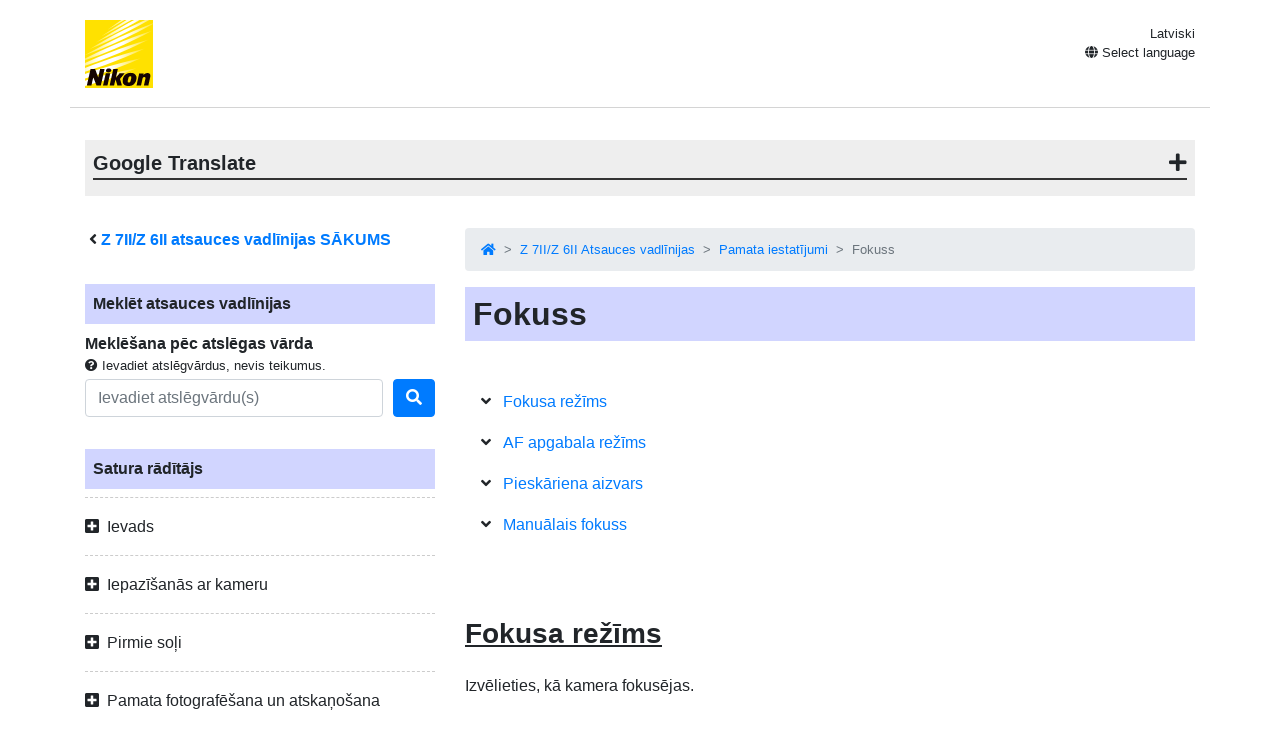

--- FILE ---
content_type: text/html
request_url: https://onlinemanual.nikonimglib.com/z7II_z6II/lv/focus_21.html
body_size: 126456
content:
<!doctype html>
<html lang="lv-LV">
<!-- 6MOA89Y2-08 -->
<head>
<meta charset="utf-8">
<meta name="viewport" content="width=device-width, initial-scale=1, shrink-to-fit=no">
<meta name="referrer" content="no-referrer-when-downgrade">
<meta name="description" content="">
<meta name="author" content="Nikon Corporation">
<link rel="icon" href="../common/img/favicon.ico">
<link rel="stylesheet" href="../common/css/bootstrap.min.css" />
<link rel="stylesheet" href="../common/css/drawer.min.css" />
<link rel="stylesheet" href="../common/css/all.css" />
<link rel="stylesheet" href="../common/css/webfont.css" />
<link rel="stylesheet" href="../common/css/customize.css" />
<link rel="stylesheet" href="css/user_custom1.css" />

<title>Fokuss</title>
</head>

<body class="drawer drawer--right">
<header class="container clearfix">
<p class="float-left"><a href="https://downloadcenter.nikonimglib.com/"><img src="../common/img/logo_01.svg" alt="Nikon"></a></p>
<div class="float-right position-relative select-lang">
<p class="mt-1 mb-0 current-lang current-lang-ar">عربي</p>
<p class="text-right mt-1 mb-0 current-lang current-lang-bg">Български</p>
<p class="text-right mt-1 mb-0 current-lang current-lang-cs">Čeština</p>
<p class="text-right mt-1 mb-0 current-lang current-lang-da">Dansk</p>
<p class="text-right mt-1 mb-0 current-lang current-lang-de">Deutsch</p>
<p class="text-right mt-1 mb-0 current-lang current-lang-el">Ελληνικά</p>
<p class="text-right mt-1 mb-0 current-lang current-lang-en">English</p>
<p class="text-right mt-1 mb-0 current-lang current-lang-es">Español</p>
<p class="text-right mt-1 mb-0 current-lang current-lang-et">Eesti</p>
<p class="text-right mt-1 mb-0 current-lang current-lang-fi">Suomi</p>
<p class="text-right mt-1 mb-0 current-lang current-lang-fr">Français</p>
<p class="text-right mt-1 mb-0 current-lang current-lang-hi">हिन्दी</p>
<p class="text-right mt-1 mb-0 current-lang current-lang-hu">Magyar</p>
<p class="text-right mt-1 mb-0 current-lang current-lang-id">Indonesia</p>
<p class="text-right mt-1 mb-0 current-lang current-lang-it">Italiano</p>
<p class="text-right mt-1 mb-0 current-lang current-lang-ja">日本語</p>
<p class="text-right mt-1 mb-0 current-lang current-lang-kk">Қазақ</p>
<p class="text-right mt-1 mb-0 current-lang current-lang-ko">한글</p>
<p class="text-right mt-1 mb-0 current-lang current-lang-lt">Lietuvių</p>
<p class="text-right mt-1 mb-0 current-lang current-lang-lv">Latviski</p>
<p class="text-right mt-1 mb-0 current-lang current-lang-nl">Nederlands</p>
<p class="text-right mt-1 mb-0 current-lang current-lang-no">Norsk</p>
<p class="text-right mt-1 mb-0 current-lang current-lang-pl">Polski</p>
<p class="text-right mt-1 mb-0 current-lang current-lang-pt">Português</p>
<p class="text-right mt-1 mb-0 current-lang current-lang-ro">Română</p>
<p class="text-right mt-1 mb-0 current-lang current-lang-ru">Русский</p>
<p class="text-right mt-1 mb-0 current-lang current-lang-sk">Slovenčina</p>
<p class="text-right mt-1 mb-0 current-lang current-lang-sl">Slovenščina</p>
<!--<p class="text-right mt-1 mb-0 current-lang current-lang-sr">Srpski</p>-->
<p class="text-right mt-1 mb-0 current-lang current-lang-sr">Српски</p>
<p class="text-right mt-1 mb-0 current-lang current-lang-sv">Svenska</p>
<p class="text-right mt-1 mb-0 current-lang current-lang-th">ภาษาไทย</p>
<p class="text-right mt-1 mb-0 current-lang current-lang-tr">Türkçe</p>
<p class="text-right mt-1 mb-0 current-lang current-lang-uk">Українська</p>
<p class="text-right mt-1 mb-0 current-lang current-lang-zh-cn">简体中文</p>
<p class="text-right mt-1 mb-0 current-lang current-lang-zh-tw">繁體中文</p>
<p class="accordion_title text-right"><i class="fas fa-globe"></i> Select language</p>
<div class="list-group accordion_inner">
<a href="../ar/" class="list-group-item list-group-item-action lang-ar" style="text-align: right;">عربي</a>
<a href="../bg/" class="list-group-item list-group-item-action lang-bg">Български</a>
<a href="../cs/" class="list-group-item list-group-item-action lang-cs">Čeština</a>
<a href="../da/" class="list-group-item list-group-item-action lang-da">Dansk</a>
<a href="../de/" class="list-group-item list-group-item-action lang-de">Deutsch</a>
<a href="../el/" class="list-group-item list-group-item-action lang-el">Ελληνικά</a>
<a href="../en/" class="list-group-item list-group-item-action lang-en">English</a>
<a href="../es/" class="list-group-item list-group-item-action lang-es">Español</a>
<a href="../et/" class="list-group-item list-group-item-action lang-et">Eesti</a>
<a href="../fi/" class="list-group-item list-group-item-action lang-fi">Suomi</a>
<a href="../fr/" class="list-group-item list-group-item-action lang-fr">Français</a>
<!-- <a href="../hi/" class="list-group-item list-group-item-action lang-hi">हिन्दी</a> -->
<a href="../hu/" class="list-group-item list-group-item-action lang-hu">Magyar</a>
<a href="../id/" class="list-group-item list-group-item-action lang-id">Indonesia</a>
<a href="../it/" class="list-group-item list-group-item-action lang-it">Italiano</a>
<a href="../ja/" class="list-group-item list-group-item-action lang-ja">日本語</a>
<a href="../kk/" class="list-group-item list-group-item-action lang-kk">Қазақ</a>
<a href="../ko/" class="list-group-item list-group-item-action lang-ko">한글</a>
<a href="../lt/" class="list-group-item list-group-item-action lang-lt">Lietuvių</a>
<a href="../lv/" class="list-group-item list-group-item-action lang-lv">Latviski</a>
<a href="../nl/" class="list-group-item list-group-item-action lang-nl">Nederlands</a>
<a href="../no/" class="list-group-item list-group-item-action lang-no">Norsk</a>
<a href="../pl/" class="list-group-item list-group-item-action lang-pl">Polski</a>
<a href="../pt/" class="list-group-item list-group-item-action lang-pt">Português</a>
<a href="../ro/" class="list-group-item list-group-item-action lang-ro">Română</a>
<a href="../ru/" class="list-group-item list-group-item-action lang-ru">Русский</a>
<a href="../sk/" class="list-group-item list-group-item-action lang-sk">Slovenčina</a>
<a href="../sl/" class="list-group-item list-group-item-action lang-sl">Slovenščina</a>
<!-- <a href="../sr/" class="list-group-item list-group-item-action lang-sr">Srpski</a> -->
<a href="../sr/" class="list-group-item list-group-item-action lang-sr">Српски</a>
<a href="../sv/" class="list-group-item list-group-item-action lang-sv">Svenska</a>
<!-- <a href="../th/" class="list-group-item list-group-item-action lang-th">ภาษาไทย</a> -->
<a href="../tr/" class="list-group-item list-group-item-action lang-tr">Türkçe</a>
<!-- <a href="../uk/" class="list-group-item list-group-item-action lang-uk">Українська</a> -->
<a href="../zh-cn-prc/" class="list-group-item list-group-item-action lang-zh-cn-prc">简体中文（面向中国大陆用户）</a>
<a href="../zh-cn/" class="list-group-item list-group-item-action lang-zh-cn">简体中文（面向亚洲用户，不包括中国大陆用户）</a>
<a href="../zh-tw/" class="list-group-item list-group-item-action lang-zh-tw">繁體中文</a>
</div>
</div>
<button type="button" class="drawer-toggle drawer-hamburger d-lg-none">
<span class="sr-only">toggle navigation</span>
<span class="drawer-hamburger-icon"></span>
</button>
</header>

<nav class="drawer-nav d-lg-none toc">
<div class="nav-search-item">
<p class="text-bold" style="padding-left: 1rem; text-indent: -0.375rem;"><i class="fas fa-angle-left"></i>&nbsp;<a href="index.html"><span class="product">Z&nbsp;7II/Z&nbsp;6II</span> atsauces vadlīnijas SĀKUMS</a></p>
<p class="search-title">Meklēt atsauces vadlīnijas</p>
<p class="text-bold mb-0">Meklēšana pēc atslēgas vārda</p>
<p class="small mb-1"><i class="fas fa-question-circle"></i>&nbsp;Ievadiet atslēgvārdus, nevis teikumus.</p>
<form class="mb-3" id="commonSearch" role="search" name="commonSearch" action="search_result.html" method="get">
<div class="form-row align-items-center">
<div class="col-auto flex-grow-1">
<input class="form-control mr-sm-2" type="text" placeholder="Ievadiet atslēgvārdu(s)" aria-label="Search" name="q" value="">
<input type="hidden" value="0" name="offset" >
</div>
<div class="col-auto">
<button class="btn btn-primary my-2 my-sm-0" onClick="offsetReset();" type="submit" title="Meklēt"><i class="fas fa-search"></i></button>
</div>
</div>
</form>
</div>

<p class="toc-title">Satura rādītājs</p>
<p class="accordion_title nav00">Ievads</p>
<ul class="accordion_inner">
<li class="nav00_01"><a href="when_your_first_photo_cant_wait_1.html">Kad jūsu pirmais fotoattēls nevar sagaidīt</a></li>
<li class="nav00_02"><a href="package_contents_2.html">Iepakojuma saturs</a></li>
<li class="nav00_03"><a href="about_this_manual_3.html">Par šo rokasgrāmatu</a></li>
<li class="nav00_04"><a href="for_your_safety_4.html">Jūsu drošībai</a></li>
<li class="nav00_05"><a href="notices_introduction_5.html">Paziņojumi</a></li>
</ul>
<p class="accordion_title nav01">Iepazīšanās ar kameru</p>
<ul class="accordion_inner">
<li class="nav01_01"><a href="parts_of_the_camera_7.html">Kameras daļas</a></li>
<li class="nav01_02"><a href="camera_controls_8.html">Kameras vadības ierīces</a></li>
</ul>
<p class="accordion_title nav02">Pirmie soļi</p>
<ul class="accordion_inner">
<li class="nav02_01"><a href="attaching_the_strap_10.html">Siksnas piestiprināšana</a></li>
<li class="nav02_02"><a href="charging_the_battery_11.html">Akumulatora uzlāde</a></li>
<li class="nav02_03"><a href="inserting_the_battery_12.html">Akumulatora ievietošana</a></li>
<li class="nav02_04"><a href="inserting_memory_cards_13.html">Atmiņas karšu ievietošana</a></li>
<li class="nav02_05"><a href="attaching_a_lens_14.html">Objektīva pievienošana</a></li>
<li class="nav02_06"><a href="choose_a_language_and_set_the_clock_15.html">Izvēlieties valodu un iestatiet pulksteni</a></li>
</ul>
<p class="accordion_title nav03">Pamata fotografēšana un atskaņošana</p>
<ul class="accordion_inner">
<li class="nav03_01"><a href="taking_photographs_auto_mode_17.html">Fotografēšana (  <span class="z19jaicn1" id="">   b  </span>  režīms)</a></li>
<li class="nav03_02"><a href="shooting_movies_auto_mode_18.html">Filmu uzņemšana (  <span class="z19jaicn1" id="">   b  </span>  režīms)</a></li>
<li class="nav03_03"><a href="playback_19.html">Atskaņošana</a></li>
</ul>
<p class="accordion_title nav04">Pamata iestatījumi</p>
<ul class="accordion_inner">
<li class="nav04_01"><a href="focus_21.html">Fokuss</a></li>
<li class="nav04_02"><a href="white_balance_22.html">Baltā balanss</a></li>
<li class="nav04_03"><a href="silent_photography_23.html">Klusā fotogrāfija</a></li>
<li class="nav04_04"><a href="rating_pictures_24.html">Vērtējums Bildes</a></li>
<li class="nav04_05"><a href="protecting_pictures_from_deletion_25.html">Attēlu aizsardzība pret izdzēšanu</a></li>
</ul>
<p class="accordion_title nav05">Fotografēšanas vadīklas</p>
<ul class="accordion_inner">
<li class="nav05_01"><a href="the_mode_dial_27.html">Režīma ciparripa</a></li>
<li class="nav05_02"><a href="the_iso_button_28.html"><span class="z19jaicn1" id="">   S  </span>  poga</a></li>
<li class="nav05_03"><a href="the_exposure_compensation_button_29.html"><span class="z19jaicn1" id="">   E  </span>  (ekspozīcijas kompensācijas) poga</a></li>
<li class="nav05_04"><a href="the_release_mode_self-timer_button_30.html">Poga  <span class="z19jaicn1" id="">   c  </span>  /  <span class="z19jaicn3" id="">   E  </span>  (atlaišanas režīms/automātiskais taimeris).</a></li>
<li class="nav05_05"><a href="the_sub-selector_31.html">Apakš selektors</a></li>
</ul>
<p class="accordion_title nav06">i izvēlne</p>
<ul class="accordion_inner">
<li class="nav06_01"><a href="the_i_menu_33.html"><span class="z19jaicn1" id="">   i  </span>  izvēlne</a></li>
<li class="nav06_02"><a href="still_images_34.html">Nekustīgi attēli</a></li>
<li class="nav06_03"><a href="movies_35.html">Filmas</a></li>
</ul>
<p class="accordion_title nav07">Atskaņošana</p>
<ul class="accordion_inner">
<li class="nav07_01"><a href="viewing_pictures_37.html">Attēlu skatīšana</a></li>
<li class="nav07_02"><a href="photo_information_38.html">Informācija par fotogrāfiju</a></li>
<li class="nav07_03"><a href="the_i_button_playback_mode_39.html">Poga  <span class="z19jaicn1" id="">   i  </span>  (atskaņošanas režīms)</a></li>
<li class="nav07_04"><a href="playback_zoom_40.html">Atskaņošanas tālummaiņa</a></li>
<li class="nav07_05"><a href="deleting_pictures_41.html">Attēlu dzēšana</a></li>
</ul>
<p class="accordion_title nav08">Demonstrēšanas izvēlne: attēlu pārvaldība</p>
<ul class="accordion_inner">
<li class="nav08_01"><a href="pbm_about_43.html">Atskaņošanas izvēlne</a></li>
<li class="nav08_02"><a href="pbm_delete_44.html">Dzēst</a></li>
<li class="nav08_03"><a href="pbm_playback_folder_45.html">Atskaņošanas mape</a></li>
<li class="nav08_04"><a href="pbm_playback_display_options_46.html">Atskaņošanas displeja opcijas</a></li>
<li class="nav08_05"><a href="pbm_dual-format_recording_pb_slot_47.html">Divu formātu ierakstīšanas PB slots</a></li>
<li class="nav08_06"><a href="pbm_image_review_48.html">Attēlu apskats</a></li>
<li class="nav08_07"><a href="pbm_after_delete_49.html">Pēc dzēšanas</a></li>
<li class="nav08_08"><a href="pbm_after_burst_show_50.html">Pēc Burst, Show</a></li>
<li class="nav08_09"><a href="pbm_rotate_tall_51.html">Pagriezt augstu</a></li>
<li class="nav08_10"><a href="pbm_copy_images_52.html">Kopēt attēlu(s)</a></li>
<li class="nav08_11"><a href="pbm_slide_show_53.html">Slaidrāde</a></li>
<li class="nav08_12"><a href="pbm_rating_54.html">Vērtējums</a></li>
</ul>
<p class="accordion_title nav09">Fotoattēlu uzņemšanas izvēlne: uzņemšanas iespējas</p>
<ul class="accordion_inner">
<li class="nav09_01"><a href="psm_about_56.html">Fotoattēlu uzņemšanas izvēlne</a></li>
<li class="nav09_02"><a href="psm_reset_photo_shooting_menu_57.html">Atiestatīt fotoattēlu uzņemšanas izvēlni</a></li>
<li class="nav09_03"><a href="psm_storage_folder_58.html">Uzglabāšanas mape</a></li>
<li class="nav09_04"><a href="psm_file_naming_59.html">Failu nosaukumu piešķiršana</a></li>
<li class="nav09_05"><a href="psm_primary_slot_selection_60.html">Primārā slota izvēle</a></li>
<li class="nav09_06"><a href="psm_secondary_slot_function_61.html">Sekundārā slota funkcija</a></li>
<li class="nav09_07"><a href="psm_choose_image_area_62.html">Izvēlieties attēla apgabalu</a></li>
<li class="nav09_08"><a href="psm_image_quality_63.html">Attēla kvalitāte</a></li>
<li class="nav09_09"><a href="psm_image_size_64.html">Attēla izmērs</a></li>
<li class="nav09_10"><a href="psm_nef_raw_recording_65.html">NEF ( RAW ) ierakstīšana</a></li>
<li class="nav09_11"><a href="psm_iso_sensitivity_settings_66.html">ISO jutības iestatījumi</a></li>
<li class="nav09_12"><a href="psm_white_balance_67.html">Baltā balanss</a></li>
<li class="nav09_13"><a href="psm_set_picture_control_68.html">Iestatiet Picture Control</a></li>
<li class="nav09_14"><a href="psm_manage_picture_control_69.html">Pārvaldīt Picture Control</a></li>
<li class="nav09_15"><a href="psm_color_space_70.html">Krāsu telpa</a></li>
<li class="nav09_16"><a href="psm_active_d-lighting_71.html">Aktīvā D-Lighting</a></li>
<li class="nav09_17"><a href="psm_long_exposure_nr_72.html">Ilgas ekspozīcijas NR</a></li>
<li class="nav09_18"><a href="psm_high_iso_nr_73.html">Augsts ISO NR</a></li>
<li class="nav09_19"><a href="psm_vignette_control_74.html">Vinjetes kontrole</a></li>
<li class="nav09_20"><a href="psm_diffraction_compensation_75.html">Difrakcijas kompensācija</a></li>
<li class="nav09_21"><a href="psm_auto_distortion_control_76.html">Automātiskā kropļojumu kontrole</a></li>
<li class="nav09_22"><a href="psm_flicker_reduction_shooting_77.html">Mirgošanas samazināšanas fotografēšana</a></li>
<li class="nav09_23"><a href="psm_metering_78.html">Mērīšana</a></li>
<li class="nav09_24"><a href="psm_flash_control_79.html">Zibspuldzes vadība</a></li>
<li class="nav09_25"><a href="psm_flash_mode_80.html">Zibspuldzes režīms</a></li>
<li class="nav09_26"><a href="psm_flash_compensation_81.html">Zibspuldzes kompensācija</a></li>
<li class="nav09_27"><a href="psm_focus_mode_82.html">Fokusa režīms</a></li>
<li class="nav09_28"><a href="psm_af-area_mode_83.html">AF apgabala režīms</a></li>
<li class="nav09_29"><a href="psm_vibration_reduction_84.html">Vibrāciju samazināšana</a></li>
<li class="nav09_30"><a href="psm_auto_bracketing_85.html">Automātiskā dublēšana</a></li>
<li class="nav09_31"><a href="psm_multiple_exposure_86.html">Daudzkārtēja ekspozīcija</a></li>
<li class="nav09_32"><a href="psm_hdr_high_dynamic_range_87.html">HDR (augsts dinamiskais diapazons)</a></li>
<li class="nav09_33"><a href="psm_interval_timer_shooting_88.html">Intervāla taimera šaušana</a></li>
<li class="nav09_34"><a href="psm_time-lapse_movie_89.html">Laika nobīdes filma</a></li>
<li class="nav09_35"><a href="psm_focus_shift_shooting_90.html">Fokusa maiņas fotografēšana</a></li>
<li class="nav09_36"><a href="psm_silent_photography_91.html">Klusā fotogrāfija</a></li>
</ul>
<p class="accordion_title nav10">Filmas uzņemšanas izvēlne: Filmas uzņemšanas opcijas</p>
<ul class="accordion_inner">
<li class="nav10_01"><a href="msm_about_93.html">Filmu uzņemšanas izvēlne</a></li>
<li class="nav10_02"><a href="msm_reset_movie_shooting_menu_94.html">Atiestatīt filmas uzņemšanas izvēlni</a></li>
<li class="nav10_03"><a href="msm_file_naming_95.html">Failu nosaukumu piešķiršana</a></li>
<li class="nav10_04"><a href="msm_destination_96.html">Galamērķis</a></li>
<li class="nav10_05"><a href="msm_choose_image_area_97.html">Izvēlieties attēla apgabalu</a></li>
<li class="nav10_06"><a href="msm_frame_size_frame_rate_98.html">Kadra lielums/kadru ātrums</a></li>
<li class="nav10_07"><a href="msm_movie_quality_99.html">Filmas kvalitāte</a></li>
<li class="nav10_08"><a href="msm_movie_file_type_100.html">Filmas faila veids</a></li>
<li class="nav10_09"><a href="msm_iso_sensitivity_settings_101.html">ISO jutības iestatījumi</a></li>
<li class="nav10_10"><a href="msm_white_balance_102.html">Baltā balanss</a></li>
<li class="nav10_11"><a href="msm_set_picture_control_103.html">Iestatiet Picture Control</a></li>
<li class="nav10_12"><a href="msm_manage_picture_control_104.html">Pārvaldīt Picture Control</a></li>
<li class="nav10_13"><a href="msm_active_d-lighting_105.html">Aktīvā D-Lighting</a></li>
<li class="nav10_14"><a href="msm_high_iso_nr_106.html">Augsts ISO NR</a></li>
<li class="nav10_15"><a href="msm_vignette_control_107.html">Vinjetes kontrole</a></li>
<li class="nav10_16"><a href="msm_diffraction_compensation_108.html">Difrakcijas kompensācija</a></li>
<li class="nav10_17"><a href="msm_auto_distortion_control_109.html">Automātiskā kropļojumu kontrole</a></li>
<li class="nav10_18"><a href="msm_flicker_reduction_110.html">Mirgošanas samazināšana</a></li>
<li class="nav10_19"><a href="msm_metering_111.html">Mērīšana</a></li>
<li class="nav10_20"><a href="msm_focus_mode_112.html">Fokusa režīms</a></li>
<li class="nav10_21"><a href="msm_af-area_mode_113.html">AF apgabala režīms</a></li>
<li class="nav10_22"><a href="msm_vibration_reduction_114.html">Vibrāciju samazināšana</a></li>
<li class="nav10_23"><a href="msm_electronic_vr_115.html">Elektroniskā VR</a></li>
<li class="nav10_24"><a href="msm_microphone_sensitivity_116.html">Mikrofona jutība</a></li>
<li class="nav10_25"><a href="msm_attenuator_117.html">Vājinātājs</a></li>
<li class="nav10_26"><a href="msm_frequency_response_118.html">Frekvences reakcija</a></li>
<li class="nav10_27"><a href="msm_wind_noise_reduction_119.html">Vēja trokšņa samazināšana</a></li>
<li class="nav10_28"><a href="msm_headphone_volume_120.html">Austiņu skaļums</a></li>
<li class="nav10_29"><a href="msm_timecode_121.html">Laika kods</a></li>
</ul>
<p class="accordion_title nav11">Pielāgoti iestatījumi: kameras iestatījumu precizēšana</p>
<ul class="accordion_inner">
<li class="nav11_01"><a href="csm_about_123.html">Pielāgotu iestatījumu izvēlne</a></li>
<li class="nav11_02"><a href="csm_reset_custom_settings_124.html">Atiestatīt pielāgotos iestatījumus</a></li>
<li class="nav11_03"><a href="csma_af-c_priority_selection_125.html">a1: AF-C prioritātes izvēle</a></li>
<li class="nav11_04"><a href="csma_af-s_priority_selection_126.html">a2: AF-S prioritātes izvēle</a></li>
<li class="nav11_05"><a href="csma_focus_tracking_with_lock-on_127.html">a3: fokusa izsekošana ar bloķēšanu</a></li>
<li class="nav11_06"><a href="csma_focus_points_used_128.html">a4: izmantotie fokusa punkti</a></li>
<li class="nav11_07"><a href="csma_store_points_by_orientation_129.html">a5: Uzglabājiet punktus pēc orientācijas</a></li>
<li class="nav11_08"><a href="csma_af_activation_130.html">a6: AF aktivizēšana</a></li>
<li class="nav11_09"><a href="csma_limit_af-area_mode_selection_131.html">a7: Ierobežot AF apgabala režīma izvēli</a></li>
<li class="nav11_10"><a href="csma_focus_point_wrap-around_132.html">a8: fokusa punkta aptīšana</a></li>
<li class="nav11_11"><a href="csma_focus_point_options_133.html">a9: Fokusa punkta opcijas</a></li>
<li class="nav11_12"><a href="csma_low-light_af_134.html">a10: vāja apgaismojuma AF</a></li>
<li class="nav11_13"><a href="csma_built-in_af-assist_illuminator_135.html">a11: iebūvēts AF palīggaismotājs</a></li>
<li class="nav11_14"><a href="csma_manual_focus_ring_in_af_mode_136.html">a12: Manuālais fokusa gredzens AF režīmā</a></li>
<li class="nav11_15"><a href="csmb_ev_steps_for_exposure_cntrl_137.html">b1: EV soļi ekspozīcijas kontrolei</a></li>
<li class="nav11_16"><a href="csmb_easy_exposure_compensation_138.html">b2: viegla ekspozīcijas kompensācija</a></li>
<li class="nav11_17"><a href="csmb_center-weighted_area_139.html">b3: centra svērtais laukums</a></li>
<li class="nav11_18"><a href="csmb_fine-tune_optimal_exposure_140.html">b4: precizējiet optimālo ekspozīciju</a></li>
<li class="nav11_19"><a href="csmc_shutter_release_button_ae-l_141.html">c1: aizvara atbrīvošanas poga AE-L</a></li>
<li class="nav11_20"><a href="csmc_self-timer_142.html">c2: automātiskais taimeris</a></li>
<li class="nav11_21"><a href="csmc_power_off_delay_143.html">c3: Izslēgšanās aizkave</a></li>
<li class="nav11_22"><a href="csmd_cl_mode_shooting_speed_144.html">d1: CL režīma uzņemšanas ātrums</a></li>
<li class="nav11_23"><a href="csmd_max_continuous_release_145.html">d2: maks. Nepārtraukta izlaišana</a></li>
<li class="nav11_24"><a href="csmd_sync_release_mode_options_146.html">d3: sinhronizācija. Atbrīvošanas režīma opcijas</a></li>
<li class="nav11_25"><a href="csmd_exposure_delay_mode_147.html">d4: Ekspozīcijas aizkaves režīms</a></li>
<li class="nav11_26"><a href="csmd_shutter_type_148.html">d5: Slēdža veids</a></li>
<li class="nav11_27"><a href="csmd_extended_shutter_speeds_m_149.html">d6: pagarināts aizvara ātrums (M)</a></li>
<li class="nav11_28"><a href="csmd_limit_selectable_image_area_150.html">d7: ierobežojiet atlasāmo attēla apgabalu</a></li>
<li class="nav11_29"><a href="csmd_file_number_sequence_151.html">d8: faila numuru secība</a></li>
<li class="nav11_30"><a href="csmd_apply_settings_to_live_view_152.html">d9: Lietojiet iestatījumus tiešajam skatam</a></li>
<li class="nav11_31"><a href="csmd_framing_grid_display_153.html">d10: Kadrēšanas režģa displejs</a></li>
<li class="nav11_32"><a href="csmd_focus_peaking_154.html">d11: fokusa maksimums</a></li>
<li class="nav11_33"><a href="csmd_view_all_in_continuous_mode_155.html">d12: Skatīt visu nepārtrauktā režīmā</a></li>
<li class="nav11_34"><a href="csme_flash_sync_speed_156.html">e1: zibspuldzes sinhronizācijas ātrums</a></li>
<li class="nav11_35"><a href="csme_flash_shutter_speed_157.html">e2: zibspuldzes aizvara ātrums</a></li>
<li class="nav11_36"><a href="csme_exposure_comp_for_flash_158.html">e3: Ekspozīcijas komp. par Flash</a></li>
<li class="nav11_37"><a href="csme_auto_flash_iso_sensitivity_control_159.html">e4: Automātiska  <span class="z19jaicn5" id="">   c  </span>  ISO jutības kontrole</a></li>
<li class="nav11_38"><a href="csme_modeling_flash_160.html">e5: modelēšanas zibspuldze</a></li>
<li class="nav11_39"><a href="csme_auto_bracketing_mode_m_161.html">e6: automātiskā kadru dublēšana (M režīms)</a></li>
<li class="nav11_40"><a href="csme_bracketing_order_162.html">e7: Iekavu secība</a></li>
<li class="nav11_41"><a href="csmf_customize_i_menu_163.html">f1: Pielāgot  <span class="z19jaicn7" id="">   i  </span>  izvēlni</a></li>
<li class="nav11_42"><a href="csmf_custom_controls_164.html">f2: pielāgotas vadīklas</a></li>
<li class="nav11_43"><a href="csmf_ok_button_165.html">f3: poga OK</a></li>
<li class="nav11_44"><a href="csmf_shutter_spd_and_aperture_lock_166.html">f4: Shutter Spd &amp; Aperture Lock</a></li>
<li class="nav11_45"><a href="csmf_customize_command_dials_167.html">f5: pielāgojiet komandu ciparnīcas</a></li>
<li class="nav11_46"><a href="csmf_release_button_to_use_dial_168.html">f6: atlaidiet pogu, lai izmantotu numuru</a></li>
<li class="nav11_47"><a href="csmf_reverse_indicators_169.html">f7: Reversie indikatori</a></li>
<li class="nav11_48"><a href="csmf_reverse_ring_for_focus_170.html">f8: apgrieztais gredzens fokusēšanai</a></li>
<li class="nav11_49"><a href="csmf_assign_mb-n11_buttons_171.html">f9: piešķiriet MB-N11 pogas</a></li>
<li class="nav11_50"><a href="csmg_customize_i_menu_172.html">g1: Pielāgojiet  <span class="z19jaicn7" id="">   i  </span>  izvēlni</a></li>
<li class="nav11_51"><a href="csmg_custom_controls_173.html">g2: pielāgotas vadīklas</a></li>
<li class="nav11_52"><a href="csmg_ok_button_174.html">g3: poga OK</a></li>
<li class="nav11_53"><a href="csmg_af_speed_175.html">g4: AF ātrums</a></li>
<li class="nav11_54"><a href="csmg_af_tracking_sensitivity_176.html">g5: AF izsekošanas jutība</a></li>
<li class="nav11_55"><a href="csmg_highlight_display_177.html">g6: iezīmējiet displeju</a></li>
<li class="nav11_56"><a href="csmg_assign_mb-n11_buttons_178.html">g7: piešķiriet MB-N11 pogas</a></li>
</ul>
<p class="accordion_title nav12">Iestatīšanas izvēlne: kameras iestatīšana</p>
<ul class="accordion_inner">
<li class="nav12_01"><a href="sum_about_180.html">Iestatīšanas izvēlne</a></li>
<li class="nav12_02"><a href="sum_format_memory_card_181.html">Formatējiet atmiņas karti</a></li>
<li class="nav12_03"><a href="sum_save_user_settings_182.html">Saglabāt lietotāja iestatījumus</a></li>
<li class="nav12_04"><a href="sum_reset_user_settings_183.html">Atiestatīt lietotāja iestatījumus</a></li>
<li class="nav12_05"><a href="sum_language_184.html">Valoda</a></li>
<li class="nav12_06"><a href="sum_time_zone_and_date_185.html">Laika josla un datums</a></li>
<li class="nav12_07"><a href="sum_monitor_brightness_186.html">Monitora spilgtums</a></li>
<li class="nav12_08"><a href="sum_monitor_color_balance_187.html">Monitor Krāsu balanss</a></li>
<li class="nav12_09"><a href="sum_viewfinder_brightness_188.html">Skatu meklētāja spilgtums</a></li>
<li class="nav12_10"><a href="sum_viewfinder_color_balance_189.html">Skatu meklētāja krāsu balanss</a></li>
<li class="nav12_11"><a href="sum_control_panel_brightness_190.html">Vadības paneļa spilgtums</a></li>
<li class="nav12_12"><a href="sum_limit_monitor_mode_selection_191.html">Monitora režīma izvēles ierobežojums</a></li>
<li class="nav12_13"><a href="sum_information_display_192.html">Informācijas displejs</a></li>
<li class="nav12_14"><a href="sum_af_fine-tuning_options_193.html">AF precīzās regulēšanas opcijas</a></li>
<li class="nav12_15"><a href="sum_non-cpu_lens_data_194.html">Ne-CPU objektīva dati</a></li>
<li class="nav12_16"><a href="sum_save_focus_position_195.html">Saglabāt fokusa pozīciju</a></li>
<li class="nav12_17"><a href="sum_clean_image_sensor_196.html">Tīrs attēla sensors</a></li>
<li class="nav12_18"><a href="sum_image_dust_off_ref_photo_197.html">Attēls Putekļu noņemšana Ref Foto</a></li>
<li class="nav12_19"><a href="sum_pixel_mapping_198.html">Pikseļu kartēšana</a></li>
<li class="nav12_20"><a href="sum_image_comment_199.html">Attēla komentārs</a></li>
<li class="nav12_21"><a href="sum_copyright_information_200.html">Informācija par autortiesībām</a></li>
<li class="nav12_22"><a href="sum_beep_options_201.html">Pīkstienu opcijas</a></li>
<li class="nav12_23"><a href="sum_touch_controls_202.html">Pieskarieties vadīklām</a></li>
<li class="nav12_24"><a href="sum_hdmi_203.html">HDMI</a></li>
<li class="nav12_25"><a href="sum_location_data_204.html">Atrašanās vietas dati</a></li>
<li class="nav12_26"><a href="sum_wireless_remote_wr_options_205.html">Bezvadu tālvadības (WR) opcijas</a></li>
<li class="nav12_27"><a href="sum_assign_remote_wr_fn_button_206.html">Piešķirt tālvadības (WR) Fn pogu</a></li>
<li class="nav12_28"><a href="sum_airplane_mode_207.html">Lidmašīnas režīms</a></li>
<li class="nav12_29"><a href="sum_connect_to_smart_device_208.html">Izveidojiet savienojumu ar viedierīci</a></li>
<li class="nav12_30"><a href="sum_connect_to_pc_209.html">Savienojiet ar datoru</a></li>
<li class="nav12_31"><a href="sum_wireless_transmitter_wt-7_210.html">Bezvadu raidītājs (WT-7)</a></li>
<li class="nav12_32"><a href="sum_conformity_marking_211.html">Atbilstības marķējums</a></li>
<li class="nav12_33"><a href="sum_battery_info_212.html">Informācija par akumulatoru</a></li>
<li class="nav12_34"><a href="sum_usb_power_delivery_213.html">USB barošanas piegāde</a></li>
<li class="nav12_35"><a href="sum_energy_saving_photo_mode_214.html">Enerģijas taupīšana (foto režīms)</a></li>
<li class="nav12_36"><a href="sum_slot_empty_release_lock_215.html">Slot Empty Release Lock</a></li>
<li class="nav12_37"><a href="sum_save_load_menu_settings_216.html">Saglabāt/ielādēt izvēlnes iestatījumus</a></li>
<li class="nav12_38"><a href="sum_reset_all_settings_217.html">Atiestatīt visus iestatījumus</a></li>
<li class="nav12_39"><a href="sum_firmware_version_218.html">Programmaparatūras versija</a></li>
</ul>
<p class="accordion_title nav13">Retušēšanas izvēlne: retušētu kopiju izveidošana</p>
<ul class="accordion_inner">
<li class="nav13_01"><a href="rtm_about_220.html">Retušas izvēlne</a></li>
<li class="nav13_02"><a href="rtm_nef_raw_processing_221.html">NEF ( RAW ) apstrāde: NEF ( RAW ) konvertēšana uz JPEG</a></li>
<li class="nav13_03"><a href="rtm_trim_222.html">Apgriezt</a></li>
<li class="nav13_04"><a href="rtm_resize_223.html">Mainīt izmērus</a></li>
<li class="nav13_05"><a href="rtm_d-lighting_224.html">D-Apgaismojums</a></li>
<li class="nav13_06"><a href="rtm_red-eye_correction_225.html">Sarkano acu efekta korekcija</a></li>
<li class="nav13_07"><a href="rtm_straighten_226.html">Iztaisnojiet</a></li>
<li class="nav13_08"><a href="rtm_distortion_control_227.html">Izkropļojumu kontrole</a></li>
<li class="nav13_09"><a href="rtm_perspective_control_228.html">Perspektīva kontrole</a></li>
<li class="nav13_10"><a href="rtm_monochrome_229.html">Vienkrāsains</a></li>
<li class="nav13_11"><a href="rtm_image_overlay_230.html">Attēla pārklājums</a></li>
<li class="nav13_12"><a href="rtm_trim_movie_231.html">Apgriezt filmu</a></li>
</ul>
<p class="accordion_title nav14">Mana izvēlne / Jaunākie iestatījumi</p>
<ul class="accordion_inner">
<li class="nav14_01"><a href="mym_about_233.html">Mana izvēlne/Jaunākie iestatījumi</a></li>
<li class="nav14_02"><a href="mym_my_menu_234.html">Mana izvēlne: pielāgotas izvēlnes izveide</a></li>
<li class="nav14_03"><a href="mym_recent_settings_235.html">Jaunākie iestatījumi: piekļūstiet nesen izmantotajiem iestatījumiem</a></li>
</ul>
<p class="accordion_title nav15">Bezvadu savienojumu izveidošana ar datoriem vai viedierīcēm</p>
<ul class="accordion_inner">
<li class="nav15_01"><a href="camera_and_network_system_chart_237.html">Kameras un tīkla sistēmas diagramma</a></li>
<li class="nav15_02"><a href="connecting_to_computers_via_wi-fi_238.html">Savienojuma izveide ar datoriem, izmantojot Wi-Fi</a></li>
<li class="nav15_03"><a href="connecting_to_smart_devices_239.html">Savienojuma izveide ar viedierīcēm</a></li>
<li class="nav15_04"><a href="connecting_to_networks_using_the_wt-7_240.html">Savienojuma izveide ar tīkliem, izmantojot WT-7</a></li>
<li class="nav15_05"><a href="troubleshooting_wireless_connections_241.html">Problēmu novēršana</a></li>
</ul>
<p class="accordion_title nav16">Kabeļu savienojumi ar datoriem un HDMI ierīcēm</p>
<ul class="accordion_inner">
<li class="nav16_01"><a href="connecting_to_computers_via_usb_243.html">Savienojums ar datoriem, izmantojot USB</a></li>
<li class="nav16_02"><a href="connecting_to_hdmi_devices_244.html">Savienojuma izveide ar HDMI ierīcēm</a></li>
</ul>
<p class="accordion_title nav17">Zibspuldzes fotografēšana kamerā</p>
<ul class="accordion_inner">
<li class="nav17_01"><a href="on-camera_versus_remote_246.html">“Kamerā” pretstatā “tālvadības pults”</a></li>
<li class="nav17_02"><a href="using_an_on-camera_flash_247.html">Kameras zibspuldzes izmantošana</a></li>
<li class="nav17_03"><a href="flash_control_mode_248.html">Zibspuldzes vadības režīms</a></li>
<li class="nav17_04"><a href="flash_modes_249.html">Zibspuldzes režīmi</a></li>
<li class="nav17_05"><a href="flash_compensation_250.html">Zibspuldzes kompensācija</a></li>
<li class="nav17_06"><a href="fv_lock_251.html">FV slēdzene</a></li>
<li class="nav17_07"><a href="flash_info_for_on-camera_units_252.html">Zibspuldzes informācija kamerām</a></li>
</ul>
<p class="accordion_title nav18">Attālā zibspuldzes fotografēšana</p>
<ul class="accordion_inner">
<li class="nav18_01"><a href="what_is_remote_flash_photography_254.html">Kas ir attālā zibspuldzes fotografēšana?</a></li>
<li class="nav18_02"><a href="radio_awl_255.html">Radio AWL</a></li>
<li class="nav18_03"><a href="optical_awl_256.html">Optiskais AWL</a></li>
<li class="nav18_04"><a href="optical_radio_awl_257.html">Optiskais/radio AWL</a></li>
<li class="nav18_05"><a href="flash_info_for_remote_units_258.html">Flash informācija attālajām ierīcēm</a></li>
</ul>
<p class="accordion_title nav19">Problēmu novēršana</p>
<ul class="accordion_inner">
<li class="nav19_01"><a href="before_contacting_customer_support_260.html">Pirms sazināties ar klientu atbalsta dienestu</a></li>
<li class="nav19_02"><a href="problems_and_solutions_261.html">Problēmas un risinājumi</a></li>
<li class="nav19_03"><a href="alerts_and_error_messages_262.html">Brīdinājumi un kļūdu ziņojumi</a></li>
</ul>
<p class="accordion_title nav20">Tehniskas piezīmes</p>
<ul class="accordion_inner">
<li class="nav20_01"><a href="compatible_lenses_and_accessories_264.html">Saderīgi objektīvi un piederumi</a></li>
<li class="nav20_02"><a href="the_camera_display_and_control_panel_265.html">Kameras displejs un vadības panelis</a></li>
<li class="nav20_03"><a href="compatible_flash_units_266.html">Saderīgas zibspuldzes</a></li>
<li class="nav20_04"><a href="other_compatible_accessories_267.html">Citi saderīgi aksesuāri</a></li>
<li class="nav20_05"><a href="software_268.html">Programmatūra</a></li>
<li class="nav20_06"><a href="caring_for_the_camera_269.html">Rūpes par kameru</a></li>
<li class="nav20_07"><a href="caring_for_the_camera_and_battery_cautions_270.html">Rūpes par kameru un akumulatoru: Brīdinājumi</a></li>
<li class="nav20_08"><a href="specifications_271.html">Specifikācijas</a></li>
<li class="nav20_09"><a href="approved_memory_cards_272.html">Apstiprinātas atmiņas kartes</a></li>
<li class="nav20_10"><a href="portable_chargers_power_banks_273.html">Pārnēsājami lādētāji (elektrības bankas)</a></li>
<li class="nav20_11"><a href="memory_card_capacity_274.html">Atmiņas kartes ietilpība</a></li>
<li class="nav20_12"><a href="battery_endurance_275.html">Akumulatora izturība</a></li>
<li class="nav20_13"><a href="af-assist_illumination_276.html">AF palīggaisma</a></li>
<li class="nav20_14"><a href="trademarks_and_licenses_277.html">Preču zīmes un licences</a></li>
<li class="nav20_15"><a href="notices_technical_notes_278.html">Paziņojumi</a></li>
<li class="nav20_16"><a href="bluetooth_and_wi-fi_wireless_lan_279.html">Bluetooth un Wi-Fi (bezvadu lokālais tīkls)</a></li>
</ul>
<p class="accordion_title nav21">Objektīvu komplekta rokasgrāmatas</p>
<ul class="accordion_inner">
<li class="nav21_01"><a href="kit_lens_manuals_281.html">Objektīvu komplekta rokasgrāmatas</a></li>
</ul>
<p class="accordion_title nav22">Izmaiņas, kas veiktas, izmantojot programmaparatūras atjauninājumus</p>
<ul class="accordion_inner">
<li class="nav22_01"><a href="firmware_version_info_283.html">Informācija par programmaparatūras versiju</a></li>
<li class="nav22_02"><a href="features_available_with_version_130_284.html">Funkcijas, kas pieejamas ar “C” programmaparatūras versiju 1.30</a></li>
<li class="nav22_03"><a href="features_available_with_version_140_285.html">Funkcijas, kas pieejamas ar “C” programmaparatūras versiju 1.40</a></li>
<li class="nav22_04"><a href="features_available_with_version_150_286.html">Funkcijas, kas pieejamas ar “C” programmaparatūras versiju 1.50</a></li>
<li class="nav22_05"><a href="features_available_with_version_160_287.html">Funkcijas, kas pieejamas ar “C” programmaparatūras versiju 1.60</a></li>
<li class="nav22_06"><a href="features_available_with_version_170_288.html">Funkcijas, kas pieejamas ar “C” programmaparatūras versiju 1.70</a></li>
</ul>


</nav>

<main class="container">
<div id="disclaimer">
<div class="note">
<p class="lead accordion_title">Google Translate</p>
<div class="accordion_inner">
<p>ŠIS SERVISS VAR SATURĒT GOOGLE NODROŠINĀTUS TULKOJUMUS. GOOGLE NESNIEDZ NEKĀDAS TIEŠAS VAI NETIEŠAS GARANTIJAS SAISTĪBĀ AR TULKOJUMIEM, TOSTARP UZ JEBKĀDAS GARANTIJAS ATTIECĪBĀ UZ TULKOJUMU PAREIZĪBU, TICAMĪBU, KĀ ARĪ JEBKĀDAS NETIEŠAS GARANTIJAS ATTIECĪBĀ UZ PIEMĒROTĪBU PĀRDOŠANAI, PIEMĒROTĪBU KONKRĒTAM MĒRĶIM UN AUTORTIESĪBU IEVĒROŠANU.</p>
<p>Korporācijas Nikon (turpmāk „Nikon”) atsauces vadlīnijas jūsu ērtībai ir tulkotas, izmantojot tulkošanas programmatūru, ko darbina Google Translate. Ir pieliktas saprātīgas pūles, lai nodrošinātu pareizu tulkojumu, tomēr automatizētās tulkošanas sistēmas nav nedz perfektas, nedz arī paredzētas, lai ar tām aizstātu cilvēkus. Tulkojumi tiek piegādāti kā Nikon atsauces vadlīniju serviss, un tie tiek piegādāti „kā ir”. Netiek sniegtas kādas tiešas vai netiešas garantijas attiecībā uz jebkādu tulkojumu, kas veikti no angļu valodas jebkurā citā valodā, precizitāti, ticamību vai pareizību. Tulkošanas programmatūras ierobežojumu dēļ daļa satura (piemēram, attēli, video, Flash utt.) var nebūt pārtulkota precīzi un pareizi.</p>
<p>Oficiālais teksts ir atsauces vadlīniju angļu valodas versija. Jebkādas neatbilstības vai atšķirības nav saistošas, un tām nav juridiskas ietekmes attiecībā uz atbilstību paredzētajiem mērķiem vai to izpildi. Ja rodas jebkādi jautājumi saistībā ar tulkotajās atsauces vadlīnijā sniegtās informācijas pareizību, skatiet vadlīniju versiju angļu valodā, kas ir to oficiālā versija.</p>
<p class="text-right"><a href="https://translate.google.com" target="_blank"><img src="/common/img/color-short_3x.png" alt="" width="240px"></a></p>
</div>
</div>
</div>
<div class="row">
<div class="col-lg-4 d-none d-lg-block">
<nav class="toc">
<div class="nav-search-item">
<p class="text-bold" style="padding-left: 1rem; text-indent: -0.375rem;"><i class="fas fa-angle-left"></i>&nbsp;<a href="index.html"><span class="product">Z&nbsp;7II/Z&nbsp;6II</span> atsauces vadlīnijas SĀKUMS</a></p>
<p class="search-title">Meklēt atsauces vadlīnijas</p>
<p class="text-bold mb-0">Meklēšana pēc atslēgas vārda</p>
<p class="small mb-1"><i class="fas fa-question-circle"></i>&nbsp;Ievadiet atslēgvārdus, nevis teikumus.</p>
<form class="mb-3" id="commonSearch" role="search" name="commonSearch" action="search_result.html" method="get">
<div class="form-row align-items-center">
<div class="col-auto flex-grow-1">
<input class="form-control mr-sm-2" type="text" placeholder="Ievadiet atslēgvārdu(s)" aria-label="Search" name="q" value="">
<input type="hidden" value="0" name="offset" >
</div>
<div class="col-auto">
<button class="btn btn-primary my-2 my-sm-0" onClick="offsetReset();" type="submit" title="Meklēt"><i class="fas fa-search"></i></button>
</div>
</div>
</form>
</div>

<p class="toc-title">Satura rādītājs</p>
<p class="accordion_title nav00">Ievads</p>
<ul class="accordion_inner">
<li class="nav00_01"><a href="when_your_first_photo_cant_wait_1.html">Kad jūsu pirmais fotoattēls nevar sagaidīt</a></li>
<li class="nav00_02"><a href="package_contents_2.html">Iepakojuma saturs</a></li>
<li class="nav00_03"><a href="about_this_manual_3.html">Par šo rokasgrāmatu</a></li>
<li class="nav00_04"><a href="for_your_safety_4.html">Jūsu drošībai</a></li>
<li class="nav00_05"><a href="notices_introduction_5.html">Paziņojumi</a></li>
</ul>
<p class="accordion_title nav01">Iepazīšanās ar kameru</p>
<ul class="accordion_inner">
<li class="nav01_01"><a href="parts_of_the_camera_7.html">Kameras daļas</a></li>
<li class="nav01_02"><a href="camera_controls_8.html">Kameras vadības ierīces</a></li>
</ul>
<p class="accordion_title nav02">Pirmie soļi</p>
<ul class="accordion_inner">
<li class="nav02_01"><a href="attaching_the_strap_10.html">Siksnas piestiprināšana</a></li>
<li class="nav02_02"><a href="charging_the_battery_11.html">Akumulatora uzlāde</a></li>
<li class="nav02_03"><a href="inserting_the_battery_12.html">Akumulatora ievietošana</a></li>
<li class="nav02_04"><a href="inserting_memory_cards_13.html">Atmiņas karšu ievietošana</a></li>
<li class="nav02_05"><a href="attaching_a_lens_14.html">Objektīva pievienošana</a></li>
<li class="nav02_06"><a href="choose_a_language_and_set_the_clock_15.html">Izvēlieties valodu un iestatiet pulksteni</a></li>
</ul>
<p class="accordion_title nav03">Pamata fotografēšana un atskaņošana</p>
<ul class="accordion_inner">
<li class="nav03_01"><a href="taking_photographs_auto_mode_17.html">Fotografēšana (  <span class="z19jaicn1" id="">   b  </span>  režīms)</a></li>
<li class="nav03_02"><a href="shooting_movies_auto_mode_18.html">Filmu uzņemšana (  <span class="z19jaicn1" id="">   b  </span>  režīms)</a></li>
<li class="nav03_03"><a href="playback_19.html">Atskaņošana</a></li>
</ul>
<p class="accordion_title nav04">Pamata iestatījumi</p>
<ul class="accordion_inner">
<li class="nav04_01"><a href="focus_21.html">Fokuss</a></li>
<li class="nav04_02"><a href="white_balance_22.html">Baltā balanss</a></li>
<li class="nav04_03"><a href="silent_photography_23.html">Klusā fotogrāfija</a></li>
<li class="nav04_04"><a href="rating_pictures_24.html">Vērtējums Bildes</a></li>
<li class="nav04_05"><a href="protecting_pictures_from_deletion_25.html">Attēlu aizsardzība pret izdzēšanu</a></li>
</ul>
<p class="accordion_title nav05">Fotografēšanas vadīklas</p>
<ul class="accordion_inner">
<li class="nav05_01"><a href="the_mode_dial_27.html">Režīma ciparripa</a></li>
<li class="nav05_02"><a href="the_iso_button_28.html"><span class="z19jaicn1" id="">   S  </span>  poga</a></li>
<li class="nav05_03"><a href="the_exposure_compensation_button_29.html"><span class="z19jaicn1" id="">   E  </span>  (ekspozīcijas kompensācijas) poga</a></li>
<li class="nav05_04"><a href="the_release_mode_self-timer_button_30.html">Poga  <span class="z19jaicn1" id="">   c  </span>  /  <span class="z19jaicn3" id="">   E  </span>  (atlaišanas režīms/automātiskais taimeris).</a></li>
<li class="nav05_05"><a href="the_sub-selector_31.html">Apakš selektors</a></li>
</ul>
<p class="accordion_title nav06">i izvēlne</p>
<ul class="accordion_inner">
<li class="nav06_01"><a href="the_i_menu_33.html"><span class="z19jaicn1" id="">   i  </span>  izvēlne</a></li>
<li class="nav06_02"><a href="still_images_34.html">Nekustīgi attēli</a></li>
<li class="nav06_03"><a href="movies_35.html">Filmas</a></li>
</ul>
<p class="accordion_title nav07">Atskaņošana</p>
<ul class="accordion_inner">
<li class="nav07_01"><a href="viewing_pictures_37.html">Attēlu skatīšana</a></li>
<li class="nav07_02"><a href="photo_information_38.html">Informācija par fotogrāfiju</a></li>
<li class="nav07_03"><a href="the_i_button_playback_mode_39.html">Poga  <span class="z19jaicn1" id="">   i  </span>  (atskaņošanas režīms)</a></li>
<li class="nav07_04"><a href="playback_zoom_40.html">Atskaņošanas tālummaiņa</a></li>
<li class="nav07_05"><a href="deleting_pictures_41.html">Attēlu dzēšana</a></li>
</ul>
<p class="accordion_title nav08">Demonstrēšanas izvēlne: attēlu pārvaldība</p>
<ul class="accordion_inner">
<li class="nav08_01"><a href="pbm_about_43.html">Atskaņošanas izvēlne</a></li>
<li class="nav08_02"><a href="pbm_delete_44.html">Dzēst</a></li>
<li class="nav08_03"><a href="pbm_playback_folder_45.html">Atskaņošanas mape</a></li>
<li class="nav08_04"><a href="pbm_playback_display_options_46.html">Atskaņošanas displeja opcijas</a></li>
<li class="nav08_05"><a href="pbm_dual-format_recording_pb_slot_47.html">Divu formātu ierakstīšanas PB slots</a></li>
<li class="nav08_06"><a href="pbm_image_review_48.html">Attēlu apskats</a></li>
<li class="nav08_07"><a href="pbm_after_delete_49.html">Pēc dzēšanas</a></li>
<li class="nav08_08"><a href="pbm_after_burst_show_50.html">Pēc Burst, Show</a></li>
<li class="nav08_09"><a href="pbm_rotate_tall_51.html">Pagriezt augstu</a></li>
<li class="nav08_10"><a href="pbm_copy_images_52.html">Kopēt attēlu(s)</a></li>
<li class="nav08_11"><a href="pbm_slide_show_53.html">Slaidrāde</a></li>
<li class="nav08_12"><a href="pbm_rating_54.html">Vērtējums</a></li>
</ul>
<p class="accordion_title nav09">Fotoattēlu uzņemšanas izvēlne: uzņemšanas iespējas</p>
<ul class="accordion_inner">
<li class="nav09_01"><a href="psm_about_56.html">Fotoattēlu uzņemšanas izvēlne</a></li>
<li class="nav09_02"><a href="psm_reset_photo_shooting_menu_57.html">Atiestatīt fotoattēlu uzņemšanas izvēlni</a></li>
<li class="nav09_03"><a href="psm_storage_folder_58.html">Uzglabāšanas mape</a></li>
<li class="nav09_04"><a href="psm_file_naming_59.html">Failu nosaukumu piešķiršana</a></li>
<li class="nav09_05"><a href="psm_primary_slot_selection_60.html">Primārā slota izvēle</a></li>
<li class="nav09_06"><a href="psm_secondary_slot_function_61.html">Sekundārā slota funkcija</a></li>
<li class="nav09_07"><a href="psm_choose_image_area_62.html">Izvēlieties attēla apgabalu</a></li>
<li class="nav09_08"><a href="psm_image_quality_63.html">Attēla kvalitāte</a></li>
<li class="nav09_09"><a href="psm_image_size_64.html">Attēla izmērs</a></li>
<li class="nav09_10"><a href="psm_nef_raw_recording_65.html">NEF ( RAW ) ierakstīšana</a></li>
<li class="nav09_11"><a href="psm_iso_sensitivity_settings_66.html">ISO jutības iestatījumi</a></li>
<li class="nav09_12"><a href="psm_white_balance_67.html">Baltā balanss</a></li>
<li class="nav09_13"><a href="psm_set_picture_control_68.html">Iestatiet Picture Control</a></li>
<li class="nav09_14"><a href="psm_manage_picture_control_69.html">Pārvaldīt Picture Control</a></li>
<li class="nav09_15"><a href="psm_color_space_70.html">Krāsu telpa</a></li>
<li class="nav09_16"><a href="psm_active_d-lighting_71.html">Aktīvā D-Lighting</a></li>
<li class="nav09_17"><a href="psm_long_exposure_nr_72.html">Ilgas ekspozīcijas NR</a></li>
<li class="nav09_18"><a href="psm_high_iso_nr_73.html">Augsts ISO NR</a></li>
<li class="nav09_19"><a href="psm_vignette_control_74.html">Vinjetes kontrole</a></li>
<li class="nav09_20"><a href="psm_diffraction_compensation_75.html">Difrakcijas kompensācija</a></li>
<li class="nav09_21"><a href="psm_auto_distortion_control_76.html">Automātiskā kropļojumu kontrole</a></li>
<li class="nav09_22"><a href="psm_flicker_reduction_shooting_77.html">Mirgošanas samazināšanas fotografēšana</a></li>
<li class="nav09_23"><a href="psm_metering_78.html">Mērīšana</a></li>
<li class="nav09_24"><a href="psm_flash_control_79.html">Zibspuldzes vadība</a></li>
<li class="nav09_25"><a href="psm_flash_mode_80.html">Zibspuldzes režīms</a></li>
<li class="nav09_26"><a href="psm_flash_compensation_81.html">Zibspuldzes kompensācija</a></li>
<li class="nav09_27"><a href="psm_focus_mode_82.html">Fokusa režīms</a></li>
<li class="nav09_28"><a href="psm_af-area_mode_83.html">AF apgabala režīms</a></li>
<li class="nav09_29"><a href="psm_vibration_reduction_84.html">Vibrāciju samazināšana</a></li>
<li class="nav09_30"><a href="psm_auto_bracketing_85.html">Automātiskā dublēšana</a></li>
<li class="nav09_31"><a href="psm_multiple_exposure_86.html">Daudzkārtēja ekspozīcija</a></li>
<li class="nav09_32"><a href="psm_hdr_high_dynamic_range_87.html">HDR (augsts dinamiskais diapazons)</a></li>
<li class="nav09_33"><a href="psm_interval_timer_shooting_88.html">Intervāla taimera šaušana</a></li>
<li class="nav09_34"><a href="psm_time-lapse_movie_89.html">Laika nobīdes filma</a></li>
<li class="nav09_35"><a href="psm_focus_shift_shooting_90.html">Fokusa maiņas fotografēšana</a></li>
<li class="nav09_36"><a href="psm_silent_photography_91.html">Klusā fotogrāfija</a></li>
</ul>
<p class="accordion_title nav10">Filmas uzņemšanas izvēlne: Filmas uzņemšanas opcijas</p>
<ul class="accordion_inner">
<li class="nav10_01"><a href="msm_about_93.html">Filmu uzņemšanas izvēlne</a></li>
<li class="nav10_02"><a href="msm_reset_movie_shooting_menu_94.html">Atiestatīt filmas uzņemšanas izvēlni</a></li>
<li class="nav10_03"><a href="msm_file_naming_95.html">Failu nosaukumu piešķiršana</a></li>
<li class="nav10_04"><a href="msm_destination_96.html">Galamērķis</a></li>
<li class="nav10_05"><a href="msm_choose_image_area_97.html">Izvēlieties attēla apgabalu</a></li>
<li class="nav10_06"><a href="msm_frame_size_frame_rate_98.html">Kadra lielums/kadru ātrums</a></li>
<li class="nav10_07"><a href="msm_movie_quality_99.html">Filmas kvalitāte</a></li>
<li class="nav10_08"><a href="msm_movie_file_type_100.html">Filmas faila veids</a></li>
<li class="nav10_09"><a href="msm_iso_sensitivity_settings_101.html">ISO jutības iestatījumi</a></li>
<li class="nav10_10"><a href="msm_white_balance_102.html">Baltā balanss</a></li>
<li class="nav10_11"><a href="msm_set_picture_control_103.html">Iestatiet Picture Control</a></li>
<li class="nav10_12"><a href="msm_manage_picture_control_104.html">Pārvaldīt Picture Control</a></li>
<li class="nav10_13"><a href="msm_active_d-lighting_105.html">Aktīvā D-Lighting</a></li>
<li class="nav10_14"><a href="msm_high_iso_nr_106.html">Augsts ISO NR</a></li>
<li class="nav10_15"><a href="msm_vignette_control_107.html">Vinjetes kontrole</a></li>
<li class="nav10_16"><a href="msm_diffraction_compensation_108.html">Difrakcijas kompensācija</a></li>
<li class="nav10_17"><a href="msm_auto_distortion_control_109.html">Automātiskā kropļojumu kontrole</a></li>
<li class="nav10_18"><a href="msm_flicker_reduction_110.html">Mirgošanas samazināšana</a></li>
<li class="nav10_19"><a href="msm_metering_111.html">Mērīšana</a></li>
<li class="nav10_20"><a href="msm_focus_mode_112.html">Fokusa režīms</a></li>
<li class="nav10_21"><a href="msm_af-area_mode_113.html">AF apgabala režīms</a></li>
<li class="nav10_22"><a href="msm_vibration_reduction_114.html">Vibrāciju samazināšana</a></li>
<li class="nav10_23"><a href="msm_electronic_vr_115.html">Elektroniskā VR</a></li>
<li class="nav10_24"><a href="msm_microphone_sensitivity_116.html">Mikrofona jutība</a></li>
<li class="nav10_25"><a href="msm_attenuator_117.html">Vājinātājs</a></li>
<li class="nav10_26"><a href="msm_frequency_response_118.html">Frekvences reakcija</a></li>
<li class="nav10_27"><a href="msm_wind_noise_reduction_119.html">Vēja trokšņa samazināšana</a></li>
<li class="nav10_28"><a href="msm_headphone_volume_120.html">Austiņu skaļums</a></li>
<li class="nav10_29"><a href="msm_timecode_121.html">Laika kods</a></li>
</ul>
<p class="accordion_title nav11">Pielāgoti iestatījumi: kameras iestatījumu precizēšana</p>
<ul class="accordion_inner">
<li class="nav11_01"><a href="csm_about_123.html">Pielāgotu iestatījumu izvēlne</a></li>
<li class="nav11_02"><a href="csm_reset_custom_settings_124.html">Atiestatīt pielāgotos iestatījumus</a></li>
<li class="nav11_03"><a href="csma_af-c_priority_selection_125.html">a1: AF-C prioritātes izvēle</a></li>
<li class="nav11_04"><a href="csma_af-s_priority_selection_126.html">a2: AF-S prioritātes izvēle</a></li>
<li class="nav11_05"><a href="csma_focus_tracking_with_lock-on_127.html">a3: fokusa izsekošana ar bloķēšanu</a></li>
<li class="nav11_06"><a href="csma_focus_points_used_128.html">a4: izmantotie fokusa punkti</a></li>
<li class="nav11_07"><a href="csma_store_points_by_orientation_129.html">a5: Uzglabājiet punktus pēc orientācijas</a></li>
<li class="nav11_08"><a href="csma_af_activation_130.html">a6: AF aktivizēšana</a></li>
<li class="nav11_09"><a href="csma_limit_af-area_mode_selection_131.html">a7: Ierobežot AF apgabala režīma izvēli</a></li>
<li class="nav11_10"><a href="csma_focus_point_wrap-around_132.html">a8: fokusa punkta aptīšana</a></li>
<li class="nav11_11"><a href="csma_focus_point_options_133.html">a9: Fokusa punkta opcijas</a></li>
<li class="nav11_12"><a href="csma_low-light_af_134.html">a10: vāja apgaismojuma AF</a></li>
<li class="nav11_13"><a href="csma_built-in_af-assist_illuminator_135.html">a11: iebūvēts AF palīggaismotājs</a></li>
<li class="nav11_14"><a href="csma_manual_focus_ring_in_af_mode_136.html">a12: Manuālais fokusa gredzens AF režīmā</a></li>
<li class="nav11_15"><a href="csmb_ev_steps_for_exposure_cntrl_137.html">b1: EV soļi ekspozīcijas kontrolei</a></li>
<li class="nav11_16"><a href="csmb_easy_exposure_compensation_138.html">b2: viegla ekspozīcijas kompensācija</a></li>
<li class="nav11_17"><a href="csmb_center-weighted_area_139.html">b3: centra svērtais laukums</a></li>
<li class="nav11_18"><a href="csmb_fine-tune_optimal_exposure_140.html">b4: precizējiet optimālo ekspozīciju</a></li>
<li class="nav11_19"><a href="csmc_shutter_release_button_ae-l_141.html">c1: aizvara atbrīvošanas poga AE-L</a></li>
<li class="nav11_20"><a href="csmc_self-timer_142.html">c2: automātiskais taimeris</a></li>
<li class="nav11_21"><a href="csmc_power_off_delay_143.html">c3: Izslēgšanās aizkave</a></li>
<li class="nav11_22"><a href="csmd_cl_mode_shooting_speed_144.html">d1: CL režīma uzņemšanas ātrums</a></li>
<li class="nav11_23"><a href="csmd_max_continuous_release_145.html">d2: maks. Nepārtraukta izlaišana</a></li>
<li class="nav11_24"><a href="csmd_sync_release_mode_options_146.html">d3: sinhronizācija. Atbrīvošanas režīma opcijas</a></li>
<li class="nav11_25"><a href="csmd_exposure_delay_mode_147.html">d4: Ekspozīcijas aizkaves režīms</a></li>
<li class="nav11_26"><a href="csmd_shutter_type_148.html">d5: Slēdža veids</a></li>
<li class="nav11_27"><a href="csmd_extended_shutter_speeds_m_149.html">d6: pagarināts aizvara ātrums (M)</a></li>
<li class="nav11_28"><a href="csmd_limit_selectable_image_area_150.html">d7: ierobežojiet atlasāmo attēla apgabalu</a></li>
<li class="nav11_29"><a href="csmd_file_number_sequence_151.html">d8: faila numuru secība</a></li>
<li class="nav11_30"><a href="csmd_apply_settings_to_live_view_152.html">d9: Lietojiet iestatījumus tiešajam skatam</a></li>
<li class="nav11_31"><a href="csmd_framing_grid_display_153.html">d10: Kadrēšanas režģa displejs</a></li>
<li class="nav11_32"><a href="csmd_focus_peaking_154.html">d11: fokusa maksimums</a></li>
<li class="nav11_33"><a href="csmd_view_all_in_continuous_mode_155.html">d12: Skatīt visu nepārtrauktā režīmā</a></li>
<li class="nav11_34"><a href="csme_flash_sync_speed_156.html">e1: zibspuldzes sinhronizācijas ātrums</a></li>
<li class="nav11_35"><a href="csme_flash_shutter_speed_157.html">e2: zibspuldzes aizvara ātrums</a></li>
<li class="nav11_36"><a href="csme_exposure_comp_for_flash_158.html">e3: Ekspozīcijas komp. par Flash</a></li>
<li class="nav11_37"><a href="csme_auto_flash_iso_sensitivity_control_159.html">e4: Automātiska  <span class="z19jaicn5" id="">   c  </span>  ISO jutības kontrole</a></li>
<li class="nav11_38"><a href="csme_modeling_flash_160.html">e5: modelēšanas zibspuldze</a></li>
<li class="nav11_39"><a href="csme_auto_bracketing_mode_m_161.html">e6: automātiskā kadru dublēšana (M režīms)</a></li>
<li class="nav11_40"><a href="csme_bracketing_order_162.html">e7: Iekavu secība</a></li>
<li class="nav11_41"><a href="csmf_customize_i_menu_163.html">f1: Pielāgot  <span class="z19jaicn7" id="">   i  </span>  izvēlni</a></li>
<li class="nav11_42"><a href="csmf_custom_controls_164.html">f2: pielāgotas vadīklas</a></li>
<li class="nav11_43"><a href="csmf_ok_button_165.html">f3: poga OK</a></li>
<li class="nav11_44"><a href="csmf_shutter_spd_and_aperture_lock_166.html">f4: Shutter Spd &amp; Aperture Lock</a></li>
<li class="nav11_45"><a href="csmf_customize_command_dials_167.html">f5: pielāgojiet komandu ciparnīcas</a></li>
<li class="nav11_46"><a href="csmf_release_button_to_use_dial_168.html">f6: atlaidiet pogu, lai izmantotu numuru</a></li>
<li class="nav11_47"><a href="csmf_reverse_indicators_169.html">f7: Reversie indikatori</a></li>
<li class="nav11_48"><a href="csmf_reverse_ring_for_focus_170.html">f8: apgrieztais gredzens fokusēšanai</a></li>
<li class="nav11_49"><a href="csmf_assign_mb-n11_buttons_171.html">f9: piešķiriet MB-N11 pogas</a></li>
<li class="nav11_50"><a href="csmg_customize_i_menu_172.html">g1: Pielāgojiet  <span class="z19jaicn7" id="">   i  </span>  izvēlni</a></li>
<li class="nav11_51"><a href="csmg_custom_controls_173.html">g2: pielāgotas vadīklas</a></li>
<li class="nav11_52"><a href="csmg_ok_button_174.html">g3: poga OK</a></li>
<li class="nav11_53"><a href="csmg_af_speed_175.html">g4: AF ātrums</a></li>
<li class="nav11_54"><a href="csmg_af_tracking_sensitivity_176.html">g5: AF izsekošanas jutība</a></li>
<li class="nav11_55"><a href="csmg_highlight_display_177.html">g6: iezīmējiet displeju</a></li>
<li class="nav11_56"><a href="csmg_assign_mb-n11_buttons_178.html">g7: piešķiriet MB-N11 pogas</a></li>
</ul>
<p class="accordion_title nav12">Iestatīšanas izvēlne: kameras iestatīšana</p>
<ul class="accordion_inner">
<li class="nav12_01"><a href="sum_about_180.html">Iestatīšanas izvēlne</a></li>
<li class="nav12_02"><a href="sum_format_memory_card_181.html">Formatējiet atmiņas karti</a></li>
<li class="nav12_03"><a href="sum_save_user_settings_182.html">Saglabāt lietotāja iestatījumus</a></li>
<li class="nav12_04"><a href="sum_reset_user_settings_183.html">Atiestatīt lietotāja iestatījumus</a></li>
<li class="nav12_05"><a href="sum_language_184.html">Valoda</a></li>
<li class="nav12_06"><a href="sum_time_zone_and_date_185.html">Laika josla un datums</a></li>
<li class="nav12_07"><a href="sum_monitor_brightness_186.html">Monitora spilgtums</a></li>
<li class="nav12_08"><a href="sum_monitor_color_balance_187.html">Monitor Krāsu balanss</a></li>
<li class="nav12_09"><a href="sum_viewfinder_brightness_188.html">Skatu meklētāja spilgtums</a></li>
<li class="nav12_10"><a href="sum_viewfinder_color_balance_189.html">Skatu meklētāja krāsu balanss</a></li>
<li class="nav12_11"><a href="sum_control_panel_brightness_190.html">Vadības paneļa spilgtums</a></li>
<li class="nav12_12"><a href="sum_limit_monitor_mode_selection_191.html">Monitora režīma izvēles ierobežojums</a></li>
<li class="nav12_13"><a href="sum_information_display_192.html">Informācijas displejs</a></li>
<li class="nav12_14"><a href="sum_af_fine-tuning_options_193.html">AF precīzās regulēšanas opcijas</a></li>
<li class="nav12_15"><a href="sum_non-cpu_lens_data_194.html">Ne-CPU objektīva dati</a></li>
<li class="nav12_16"><a href="sum_save_focus_position_195.html">Saglabāt fokusa pozīciju</a></li>
<li class="nav12_17"><a href="sum_clean_image_sensor_196.html">Tīrs attēla sensors</a></li>
<li class="nav12_18"><a href="sum_image_dust_off_ref_photo_197.html">Attēls Putekļu noņemšana Ref Foto</a></li>
<li class="nav12_19"><a href="sum_pixel_mapping_198.html">Pikseļu kartēšana</a></li>
<li class="nav12_20"><a href="sum_image_comment_199.html">Attēla komentārs</a></li>
<li class="nav12_21"><a href="sum_copyright_information_200.html">Informācija par autortiesībām</a></li>
<li class="nav12_22"><a href="sum_beep_options_201.html">Pīkstienu opcijas</a></li>
<li class="nav12_23"><a href="sum_touch_controls_202.html">Pieskarieties vadīklām</a></li>
<li class="nav12_24"><a href="sum_hdmi_203.html">HDMI</a></li>
<li class="nav12_25"><a href="sum_location_data_204.html">Atrašanās vietas dati</a></li>
<li class="nav12_26"><a href="sum_wireless_remote_wr_options_205.html">Bezvadu tālvadības (WR) opcijas</a></li>
<li class="nav12_27"><a href="sum_assign_remote_wr_fn_button_206.html">Piešķirt tālvadības (WR) Fn pogu</a></li>
<li class="nav12_28"><a href="sum_airplane_mode_207.html">Lidmašīnas režīms</a></li>
<li class="nav12_29"><a href="sum_connect_to_smart_device_208.html">Izveidojiet savienojumu ar viedierīci</a></li>
<li class="nav12_30"><a href="sum_connect_to_pc_209.html">Savienojiet ar datoru</a></li>
<li class="nav12_31"><a href="sum_wireless_transmitter_wt-7_210.html">Bezvadu raidītājs (WT-7)</a></li>
<li class="nav12_32"><a href="sum_conformity_marking_211.html">Atbilstības marķējums</a></li>
<li class="nav12_33"><a href="sum_battery_info_212.html">Informācija par akumulatoru</a></li>
<li class="nav12_34"><a href="sum_usb_power_delivery_213.html">USB barošanas piegāde</a></li>
<li class="nav12_35"><a href="sum_energy_saving_photo_mode_214.html">Enerģijas taupīšana (foto režīms)</a></li>
<li class="nav12_36"><a href="sum_slot_empty_release_lock_215.html">Slot Empty Release Lock</a></li>
<li class="nav12_37"><a href="sum_save_load_menu_settings_216.html">Saglabāt/ielādēt izvēlnes iestatījumus</a></li>
<li class="nav12_38"><a href="sum_reset_all_settings_217.html">Atiestatīt visus iestatījumus</a></li>
<li class="nav12_39"><a href="sum_firmware_version_218.html">Programmaparatūras versija</a></li>
</ul>
<p class="accordion_title nav13">Retušēšanas izvēlne: retušētu kopiju izveidošana</p>
<ul class="accordion_inner">
<li class="nav13_01"><a href="rtm_about_220.html">Retušas izvēlne</a></li>
<li class="nav13_02"><a href="rtm_nef_raw_processing_221.html">NEF ( RAW ) apstrāde: NEF ( RAW ) konvertēšana uz JPEG</a></li>
<li class="nav13_03"><a href="rtm_trim_222.html">Apgriezt</a></li>
<li class="nav13_04"><a href="rtm_resize_223.html">Mainīt izmērus</a></li>
<li class="nav13_05"><a href="rtm_d-lighting_224.html">D-Apgaismojums</a></li>
<li class="nav13_06"><a href="rtm_red-eye_correction_225.html">Sarkano acu efekta korekcija</a></li>
<li class="nav13_07"><a href="rtm_straighten_226.html">Iztaisnojiet</a></li>
<li class="nav13_08"><a href="rtm_distortion_control_227.html">Izkropļojumu kontrole</a></li>
<li class="nav13_09"><a href="rtm_perspective_control_228.html">Perspektīva kontrole</a></li>
<li class="nav13_10"><a href="rtm_monochrome_229.html">Vienkrāsains</a></li>
<li class="nav13_11"><a href="rtm_image_overlay_230.html">Attēla pārklājums</a></li>
<li class="nav13_12"><a href="rtm_trim_movie_231.html">Apgriezt filmu</a></li>
</ul>
<p class="accordion_title nav14">Mana izvēlne / Jaunākie iestatījumi</p>
<ul class="accordion_inner">
<li class="nav14_01"><a href="mym_about_233.html">Mana izvēlne/Jaunākie iestatījumi</a></li>
<li class="nav14_02"><a href="mym_my_menu_234.html">Mana izvēlne: pielāgotas izvēlnes izveide</a></li>
<li class="nav14_03"><a href="mym_recent_settings_235.html">Jaunākie iestatījumi: piekļūstiet nesen izmantotajiem iestatījumiem</a></li>
</ul>
<p class="accordion_title nav15">Bezvadu savienojumu izveidošana ar datoriem vai viedierīcēm</p>
<ul class="accordion_inner">
<li class="nav15_01"><a href="camera_and_network_system_chart_237.html">Kameras un tīkla sistēmas diagramma</a></li>
<li class="nav15_02"><a href="connecting_to_computers_via_wi-fi_238.html">Savienojuma izveide ar datoriem, izmantojot Wi-Fi</a></li>
<li class="nav15_03"><a href="connecting_to_smart_devices_239.html">Savienojuma izveide ar viedierīcēm</a></li>
<li class="nav15_04"><a href="connecting_to_networks_using_the_wt-7_240.html">Savienojuma izveide ar tīkliem, izmantojot WT-7</a></li>
<li class="nav15_05"><a href="troubleshooting_wireless_connections_241.html">Problēmu novēršana</a></li>
</ul>
<p class="accordion_title nav16">Kabeļu savienojumi ar datoriem un HDMI ierīcēm</p>
<ul class="accordion_inner">
<li class="nav16_01"><a href="connecting_to_computers_via_usb_243.html">Savienojums ar datoriem, izmantojot USB</a></li>
<li class="nav16_02"><a href="connecting_to_hdmi_devices_244.html">Savienojuma izveide ar HDMI ierīcēm</a></li>
</ul>
<p class="accordion_title nav17">Zibspuldzes fotografēšana kamerā</p>
<ul class="accordion_inner">
<li class="nav17_01"><a href="on-camera_versus_remote_246.html">“Kamerā” pretstatā “tālvadības pults”</a></li>
<li class="nav17_02"><a href="using_an_on-camera_flash_247.html">Kameras zibspuldzes izmantošana</a></li>
<li class="nav17_03"><a href="flash_control_mode_248.html">Zibspuldzes vadības režīms</a></li>
<li class="nav17_04"><a href="flash_modes_249.html">Zibspuldzes režīmi</a></li>
<li class="nav17_05"><a href="flash_compensation_250.html">Zibspuldzes kompensācija</a></li>
<li class="nav17_06"><a href="fv_lock_251.html">FV slēdzene</a></li>
<li class="nav17_07"><a href="flash_info_for_on-camera_units_252.html">Zibspuldzes informācija kamerām</a></li>
</ul>
<p class="accordion_title nav18">Attālā zibspuldzes fotografēšana</p>
<ul class="accordion_inner">
<li class="nav18_01"><a href="what_is_remote_flash_photography_254.html">Kas ir attālā zibspuldzes fotografēšana?</a></li>
<li class="nav18_02"><a href="radio_awl_255.html">Radio AWL</a></li>
<li class="nav18_03"><a href="optical_awl_256.html">Optiskais AWL</a></li>
<li class="nav18_04"><a href="optical_radio_awl_257.html">Optiskais/radio AWL</a></li>
<li class="nav18_05"><a href="flash_info_for_remote_units_258.html">Flash informācija attālajām ierīcēm</a></li>
</ul>
<p class="accordion_title nav19">Problēmu novēršana</p>
<ul class="accordion_inner">
<li class="nav19_01"><a href="before_contacting_customer_support_260.html">Pirms sazināties ar klientu atbalsta dienestu</a></li>
<li class="nav19_02"><a href="problems_and_solutions_261.html">Problēmas un risinājumi</a></li>
<li class="nav19_03"><a href="alerts_and_error_messages_262.html">Brīdinājumi un kļūdu ziņojumi</a></li>
</ul>
<p class="accordion_title nav20">Tehniskas piezīmes</p>
<ul class="accordion_inner">
<li class="nav20_01"><a href="compatible_lenses_and_accessories_264.html">Saderīgi objektīvi un piederumi</a></li>
<li class="nav20_02"><a href="the_camera_display_and_control_panel_265.html">Kameras displejs un vadības panelis</a></li>
<li class="nav20_03"><a href="compatible_flash_units_266.html">Saderīgas zibspuldzes</a></li>
<li class="nav20_04"><a href="other_compatible_accessories_267.html">Citi saderīgi aksesuāri</a></li>
<li class="nav20_05"><a href="software_268.html">Programmatūra</a></li>
<li class="nav20_06"><a href="caring_for_the_camera_269.html">Rūpes par kameru</a></li>
<li class="nav20_07"><a href="caring_for_the_camera_and_battery_cautions_270.html">Rūpes par kameru un akumulatoru: Brīdinājumi</a></li>
<li class="nav20_08"><a href="specifications_271.html">Specifikācijas</a></li>
<li class="nav20_09"><a href="approved_memory_cards_272.html">Apstiprinātas atmiņas kartes</a></li>
<li class="nav20_10"><a href="portable_chargers_power_banks_273.html">Pārnēsājami lādētāji (elektrības bankas)</a></li>
<li class="nav20_11"><a href="memory_card_capacity_274.html">Atmiņas kartes ietilpība</a></li>
<li class="nav20_12"><a href="battery_endurance_275.html">Akumulatora izturība</a></li>
<li class="nav20_13"><a href="af-assist_illumination_276.html">AF palīggaisma</a></li>
<li class="nav20_14"><a href="trademarks_and_licenses_277.html">Preču zīmes un licences</a></li>
<li class="nav20_15"><a href="notices_technical_notes_278.html">Paziņojumi</a></li>
<li class="nav20_16"><a href="bluetooth_and_wi-fi_wireless_lan_279.html">Bluetooth un Wi-Fi (bezvadu lokālais tīkls)</a></li>
</ul>
<p class="accordion_title nav21">Objektīvu komplekta rokasgrāmatas</p>
<ul class="accordion_inner">
<li class="nav21_01"><a href="kit_lens_manuals_281.html">Objektīvu komplekta rokasgrāmatas</a></li>
</ul>
<p class="accordion_title nav22">Izmaiņas, kas veiktas, izmantojot programmaparatūras atjauninājumus</p>
<ul class="accordion_inner">
<li class="nav22_01"><a href="firmware_version_info_283.html">Informācija par programmaparatūras versiju</a></li>
<li class="nav22_02"><a href="features_available_with_version_130_284.html">Funkcijas, kas pieejamas ar “C” programmaparatūras versiju 1.30</a></li>
<li class="nav22_03"><a href="features_available_with_version_140_285.html">Funkcijas, kas pieejamas ar “C” programmaparatūras versiju 1.40</a></li>
<li class="nav22_04"><a href="features_available_with_version_150_286.html">Funkcijas, kas pieejamas ar “C” programmaparatūras versiju 1.50</a></li>
<li class="nav22_05"><a href="features_available_with_version_160_287.html">Funkcijas, kas pieejamas ar “C” programmaparatūras versiju 1.60</a></li>
<li class="nav22_06"><a href="features_available_with_version_170_288.html">Funkcijas, kas pieejamas ar “C” programmaparatūras versiju 1.70</a></li>
</ul>


</nav>
</div><!-- col -->

<div class="col-lg-8">
<nav>
<ol class="breadcrumb">
<li class="breadcrumb-item"><a href="/portal/lv/"><i class="fas fa-home"></i></a></li>
<li class="breadcrumb-item"><a href="index.html">Z&nbsp;7II/Z&nbsp;6II Atsauces vadlīnijas</a></li>
<li class="breadcrumb-item"><a href="05_basic_settings_20.html">Pamata iestatījumi</a></li>
<li class="breadcrumb-item active">Fokuss</li>
</ol>
</nav>

<h1>Fokuss</h1>

<nav class="anchor">
   <ul>
    <li>     <a href="#focus_mode">Fokusa režīms</a>    </li>
    <li>     <a href="#af-area_mode">AF apgabala režīms</a>    </li>
    <li>     <a href="#the_touch_shutter">Pieskāriena aizvars</a>    </li>
    <li>     <a href="#manual_focus">Manuālais fokuss</a>    </li>
   </ul>
  </nav>
<section>
   <h2>    <a class="anchor" id="focus_mode" name="focus_mode" title="focus_mode"></a>    Fokusa režīms   </h2>
   <p class="mb-3">    Izvēlieties, kā kamera fokusējas.   </p>
   <section>
    <h3>     <a class="anchor" id="choosing_a_focus_mode" name="choosing_a_focus_mode" title="choosing_a_focus_mode"></a>     Fokusa režīma izvēle    </h3>    <div class="row">
           <div class="col-sm-8">
               <ul>
         <li>          Fokusa režīmu var atlasīt, izmantojot [          <strong>           Focus mode          </strong>          ] vienumus izvēlnē          <span class="z19jaicn1" id="">           i          </span>          un fotoattēlu un video uzņemšanas izvēlnēs (          <span class="see" id="">           0          </span>          <a class="cross-reference topicref" href="still_images_34.html#focus_mode" htmllink="" pdflink="" wordlink=""><span class="web_only" id="">            Fokusa režīms           </span></a>          ,          <a class="cross-reference topicref" href="psm_focus_mode_82.html#" htmllink="" pdflink="" wordlink=""><span class="web_only" id="">            Fokusa režīms           </span></a>          ,          <a class="cross-reference topicref" href="msm_focus_mode_112.html#" htmllink="" pdflink="" wordlink=""><span class="web_only" id="">            Fokusa režīms           </span></a>          ).         </li>
        </ul>
             </div>
      <div class="col-sm-4">
               <p class="mb-3">         <img  src="img/guid-c4a20d41-546d-0ab0-90a3-1645f7770e18.png" align="current" width="" height="" style="" class="illustration img-fluid d-block mx-auto" alt=""/>        </p>
             </div>
         </div>
    <ul>
     <li>      <p class="mb-3">       Pēc noklusējuma iestatījumiem fokusa režīmu var atlasīt arī, turot nospiestu pogu       <strong>        Fn2       </strong>       un pagriežot galveno komandu ciparripu (       <span class="see" id="">        0       </span>       <a class="cross-reference topicref" href="camera_controls_8.html#the_fn1_and_fn2_buttons" htmllink="" pdflink="" wordlink=""><span class="web_only" id="">         <strong>          Fn1         </strong>         un         <strong>          Fn2         </strong>         pogas        </span></a>       ).      </p>
      <div class="row">
               <div class="col-sm-4">
                   <p class="mb-3">           <img  src="img/guid-a489c1a5-4ac6-fc13-8ebc-98fe893e8e26.png" align="current" width="" height="" style="" class="illustration img-fluid d-block mx-auto" alt=""/>          </p>
                 </div>
        <div class="col-sm-4">
                   <p class="mb-3">           <img  src="img/guid-0cf48d76-dc11-0961-89dc-97d07c5c3fdd.png" align="current" width="" height="" style="" class="illustration img-fluid d-block mx-auto" alt=""/>          </p>
                 </div>
        <div class="col-sm-4">
                   <p class="mb-3">           <img  src="img/guid-cf547410-757c-538e-cba5-84a981a90526.png" align="current" width="" height="" style="" class="illustration img-fluid d-block mx-auto" alt=""/>          </p>
                 </div>
             </div>
     </li>
    </ul>
    <table class="table table-bordered" style="">
     <thead>
      <tr>
       <th colspan="2">        Opcija       </th>
       <th>        Apraksts       </th>
      </tr>
     </thead>
     <tbody>
      <tr>
       <th class="text-nowrap">        AF-S       </th>
       <td class="pdf-nowrap" style="">        [        <strong>         Viens AF        </strong>        ]       </td>
       <td style="">        <ul class="mb-0">
         <li>          Izmantojiet ar nekustīgiem objektiem. Kad līdz pusei nospiežat aizvara atbrīvošanas pogu, lai fokusētu, fokusa punkts kļūs no sarkana uz zaļu un fokuss tiks fiksēts. Ja kamerai neizdodas fokusēties, fokusa punkts mirgos sarkanā krāsā un aizvara atbrīvošana tiks atspējota.         </li>
         <li>          Pēc noklusējuma iestatījumiem aizvaru var atbrīvot tikai tad, ja kamera spēj fokusēties (fokusa prioritāte).         </li>
        </ul>
       </td>
      </tr>
      <tr>
       <th class="text-nowrap">        AF-C       </th>
       <td class="pdf-nowrap" style="">        [        <strong>         Nepārtraukts AF        </strong>        ]       </td>
       <td style="">        <ul class="mb-0">
         <li>          Kustīgiem objektiem. Kamera nepārtraukti pielāgo fokusu, reaģējot uz attāluma izmaiņām līdz objektam, kamēr aizvara atbrīvošanas poga ir nospiesta līdz pusei.         </li>
         <li>          Pēc noklusējuma iestatījumiem aizvaru var atbrīvot neatkarīgi no tā, vai objekts ir vai nav fokusā (atlaišanas prioritāte).         </li>
        </ul>
       </td>
      </tr>
      <tr>
       <th class="text-nowrap">        AF-F       </th>
       <td class="pdf-nowrap" style="">        [        <strong>         Pilna laika AF        </strong>        ]       </td>
       <td style="">        <ul class="mb-0">
         <li>          Kamera nepārtraukti pielāgo fokusu, reaģējot uz objekta kustību vai kompozīcijas izmaiņām.         </li>
         <li>          Kad aizvara atbrīvošanas poga tiek nospiesta līdz pusei, fokusa punkts kļūs no sarkana uz zaļu un fokuss tiks fiksēts.         </li>
         <li>          Šī opcija ir pieejama tikai filmas režīmā.         </li>
        </ul>
       </td>
      </tr>
      <tr>
       <th class="text-nowrap">        MF       </th>
       <td class="pdf-nowrap" style="">        [        <strong>         Manuālais fokuss        </strong>        ]       </td>
       <td style="">        Fokuss manuāli (        <span class="see" id="">         0        </span>        <a class="cross-reference topicref" href="focus_21.html#manual_focus" htmllink="" pdflink="" wordlink=""><span class="web_only" id="">          Manuālais fokuss         </span></a>        ). Aizvaru var atbrīvot neatkarīgi no tā, vai objekts ir vai nav fokusā.       </td>
      </tr>
     </tbody>
    </table>
    <div class="note caution page-break-before">
           <p class="note-header-caution accordion_title">       <a class="anchor" id="autofocus" name="autofocus" title="autofocus"></a>       Autofokuss      </p>
      <ul class="accordion_inner mb-0">
       <li>        <p class="mb-0">         Kamera var nespēt fokusēties, ja:        </p>
        <ul class="mb-0">
         <li>          Objektā ir līnijas, kas ir paralēlas kadra garajai malai         </li>
         <li>          Objektam trūkst kontrasta         </li>
         <li>          Objekts fokusa punktā satur krasi kontrastējoša spilgtuma apgabalus         </li>
         <li>          Fokusa punkts ietver nakts vietas apgaismojumu vai neona zīmi vai citu gaismas avotu, kura spilgtums mainās         </li>
         <li>          Mirgošana vai joslas parādās dienasgaismas, dzīvsudraba tvaiku, nātrija tvaiku vai līdzīgā apgaismojumā         </li>
         <li>          Tiek izmantots krustveida (zvaigznes) filtrs vai cits īpašs filtrs         </li>
         <li>          Objekts šķiet mazāks par fokusa punktu         </li>
         <li>          Objektā dominē regulāri ģeometriski raksti (piemēram, žalūzijas vai logu rinda debesskrāpī)         </li>
        </ul>
       </li>
       <li>        Kamēr kamera fokusējas, monitors var kļūt gaišāks vai tumšāks.       </li>
       <li>        Fokusa punkts dažkārt var tikt parādīts zaļā krāsā, ja kamera nespēj fokusēties.       </li>
       <li>        Ja ir vājš apgaismojums, kameras fokusēšana var aizņemt ilgāku laiku.       </li>
      </ul>
         </div>
    <div class="note">
           <p class="note-header-note accordion_title">       <a class="anchor" id="storing_the_focus_position" name="storing_the_focus_position" title="storing_the_focus_position"></a>       Fokusa pozīcijas saglabāšana      </p>
      <p class="accordion_inner">       Lai saglabātu fokusa pozīciju, kad kamera ir izslēgta, iestatīšanas izvēlnē atlasiet [       <strong>        Ieslēgts       </strong>       ] vienumam [       <strong>        Saglabāt fokusa pozīciju       </strong>       ]. Ņemiet vērā, ka tas palielina kameras palaišanas laiku (turklāt, ja temperatūra, tālummaiņas pozīcija vai citi apstākļi mainās, kamēr kamera ir izslēgta, fokuss var atsākties no citas pozīcijas, kad kamera tiek ieslēgta).      </p>
      <p class="note-header-note accordion_title">       <a class="anchor" id="low-light_af" name="low-light_af" title="low-light_af"></a>       Vāja apgaismojuma AF      </p>
      <p class="accordion_inner mb-0">       Lai uzlabotu fokusu, fotografējot vājā apgaismojumā, izvēlieties       <strong>        AF-S       </strong>       un izvēlieties [       <strong>        On       </strong>       ] pielāgotajam iestatījumam a10 [       <strong>        Low-light AF       </strong>       ]. Fotoattēlu režīmā šī opcija darbojas tikai režīmos       <strong>        P       </strong>       ,       <strong>        S       </strong>       ,       <strong>        A       </strong>       un       <strong>        M       </strong>       .      </p>
         </div>
   </section>
  </section>
<section class="page-break-before">
   <h2>    <a class="anchor" id="af-area_mode" name="af-area_mode" title="af-area_mode"></a>    AF apgabala režīms   </h2>
   <p class="mb-0">    Izvēlieties, kā kamera izvēlas fokusa punktu autofokusam.   </p>
   <ul>
    <li>     Citos režīmos, nevis [     <strong>      Auto-area AF     </strong>     ], [     <strong>      Auto-area AF (people)     </strong>     ] un [     <strong>      Auto-area AF (animals)     </strong>     ], fokusa punktu var novietot, izmantojot apakšizvēlni (     <span class="see" id="">      0     </span>     <a class="cross-reference topicref" href="the_sub-selector_31.html#" htmllink="" pdflink="" wordlink=""><span class="web_only" id="">       Apakšselektors      </span></a>     ) vai kursortaustiņš.    </li>
   </ul>
   <section>
    <h3>     <a class="anchor" id="choosing_an_af-area_mode" name="choosing_an_af-area_mode" title="choosing_an_af-area_mode"></a>     AF apgabala režīma izvēle    </h3>    <div class="row">
           <div class="col-sm-8">
               <ul>
         <li>          AF apgabala režīmu var atlasīt, izmantojot [          <strong>           AF-area mode          </strong>          ] vienumus izvēlnē          <span class="z19jaicn1" id="">           i          </span>          un fotoattēlu un video uzņemšanas izvēlnēs (          <span class="see" id="">           0          </span>          <a class="cross-reference topicref" href="still_images_34.html#af-area_mode" htmllink="" pdflink="" wordlink=""><span class="web_only" id="">            AF-Area Mode           </span></a>          ,          <a class="cross-reference topicref" href="psm_af-area_mode_83.html#" htmllink="" pdflink="" wordlink=""><span class="web_only" id="">            AF-Area Mode           </span></a>          ,          <a class="cross-reference topicref" href="msm_af-area_mode_113.html#" htmllink="" pdflink="" wordlink=""><span class="web_only" id="">            AF-Area Mode           </span></a>          ).         </li>
        </ul>
             </div>
      <div class="col-sm-4">
               <p class="mb-3">         <img  src="img/guid-610c165f-f725-88a5-db00-6ebad73178a3.png" align="current" width="" height="" style="" class="illustration img-fluid d-block mx-auto" alt=""/>        </p>
             </div>
         </div>
    <ul>
     <li>      Pēc noklusējuma iestatījumiem AF apgabala režīmu var atlasīt arī, turot nospiestu pogu      <strong>       Fn2      </strong>      un griežot apakškomandu ciparripu (      <span class="see" id="">       0      </span>      <a class="cross-reference topicref" href="camera_controls_8.html#the_fn1_and_fn2_buttons" htmllink="" pdflink="" wordlink=""><span class="web_only" id="">        <strong>         Fn1        </strong>        un        <strong>         Fn2        </strong>        pogas       </span></a>      ).     </li>
    </ul>
    <table class="table table-bordered" style="">
     <thead>
      <tr>
       <th colspan="2" style="">        Opcija       </th>
       <th style="">        Apraksts       </th>
      </tr>
     </thead>
     <tbody>
      <tr>
       <th>        <span class="z19jaicn6" id="">         3        </span>       </th>
       <td class="pdf-nowrap" style="">        [        <strong>         Precīzs AF        </strong>        ]       </td>
       <td style="">        <ul class="mb-0">
         <li>          Ar fokusa apgabalu, kas ir mazāks nekā viena punkta AF, tiek izmantots precīzs AF, lai precīzi fokusētu atlasīto kadra punktu.         </li>
         <li>          Fokusēšana var būt lēnāka nekā ar viena punkta AF.         </li>
         <li>          Ieteicams kadriem ar statiskiem objektiem, piemēram, ēkām, produktu fotografēšanai studijā vai tuvplāniem.         </li>
         <li>          Šī opcija ir pieejama tikai tad, ja ir atlasīts fotografēšanas režīms un fokusa režīmam ir izvēlēts [          <strong>           Single AF          </strong>          ].         </li>
        </ul>
       </td>
      </tr>
      <tr>
       <th>        <span class="z19jaicn6" id="">         d        </span>       </th>
       <td class="pdf-nowrap" style="">        [        <strong>         Viena punkta AF        </strong>        ]       </td>
       <td style="">        <ul class="mb-0">
         <li>          Kamera fokusējas uz lietotāja izvēlētu punktu.         </li>
         <li>          Izmantojiet ar nekustīgiem objektiem.         </li>
        </ul>
       </td>
      </tr>
      <tr>
       <th>        <span class="z19jaicn6" id="">         e        </span>       </th>
       <td class="pdf-nowrap" style="">        [        <strong>         Dinamiskā apgabala AF        </strong>        ]       </td>
       <td style="">        <ul class="mb-0">
         <li>          Kamera fokusējas uz lietotāja izvēlētu punktu. Ja objekts uz īsu brīdi atstāj izvēlēto punktu, kamera fokusēsies, pamatojoties uz informāciju no apkārtējiem fokusa punktiem.         </li>
         <li>          Izmantojiet, lai fotografētu sportistus un citus aktīvus objektus, kurus ir grūti kadrēt, izmantojot viena punkta AF.         </li>
         <li>          Šī opcija ir pieejama tikai tad, ja ir atlasīts fotografēšanas režīms un fokusa režīmam ir izvēlēts [          <strong>           Continuous AF          </strong>          ].         </li>
        </ul>
       </td>
      </tr>
      <tr>
       <th>        <span class="z19jaicn6" id="">         f        </span>       </th>
       <td class="pdf-nowrap" style="">        [        <strong>         Plaša apgabala AF (S)        </strong>        ]       </td>
       <td colspan="1" rowspan="4" style="">        <ul class="mb-0">
         <li>          Kas attiecas uz viena punkta AF, izņemot to, ka kamera fokusējas uz plašāku apgabalu.         </li>
         <li>          Izvēlieties momentuzņēmumiem, kustīgiem objektiem un citiem objektiem, kurus ir grūti fotografēt, izmantojot viena punkta AF.         </li>
         <li>          Filmas ierakstīšanas laikā plata apgabala AF var izmantot vienmērīgai fokusēšanai, uzņemot panoramēšanas vai slīpuma kadrus vai filmējot kustīgus objektus.         </li>
         <li>          Ja atlasītajā fokusa apgabalā ir objekti, kas atrodas dažādos attālumos no kameras, kamera piešķirs prioritāti tuvākajam objektam.         </li>
         <li>          Fokusa apgabali funkcijai [          <strong>           Wide-area AF (L)          </strong>          ] ir lielāki nekā [          <strong>           Wide-area AF (S)          </strong>          ].         </li>
         <li>          Ja ir atlasīts [          <strong>           Wide-area AF (L-people)          </strong>          ], kamera atklās un fokusēs cilvēku portreta objektu sejas vai acis (sejas/acu noteikšanas AF,          <span class="see" id="">           0          </span>          <a class="cross-reference topicref" href="focus_21.html#face_eye-detection_af" htmllink="" pdflink="" wordlink=""><span class="web_only" id="">            Fokusēšana uz portreta objektu sejām vai acīm (seja) /Acu noteikšanas AF)           </span></a>          ).         </li>
         <li>          Ja ir atlasīts [          <strong>           Wide-area AF (L-animals)          </strong>          ], kamera atklās un fokusēs suņu un kaķu sejas vai acis (dzīvnieku noteikšanas AF,          <span class="see" id="">           0          </span>          <a class="cross-reference topicref" href="focus_21.html#animal-detection_af" htmllink="" pdflink="" wordlink=""><span class="web_only" id="">            Fokusēšana uz dzīvnieku sejām vai acīm (dzīvnieku noteikšanas AF). )           </span></a>          ).         </li>
        </ul>
       </td>
      </tr>
      <tr>
       <th>        <span class="z19jaicn6" id="">         g        </span>       </th>
       <td class="pdf-nowrap border-right" style="">        [        <strong>         Plaša apgabala AF (L)        </strong>        ]       </td>
      </tr>
      <tr>
       <th>        <span class="z19jaicn6" id="">         1        </span>       </th>
       <td class="border-right" style="">        [        <strong>         Plaša apgabala AF (L-cilvēki)        </strong>        ]       </td>
      </tr>
      <tr>
       <th>        <span class="z19jaicn6" id="">         2        </span>       </th>
       <td class="border-right" style="">        [        <strong>         Plaša apgabala AF (L dzīvnieki)        </strong>        ]       </td>
      </tr>
      <tr>
       <th>        <span class="z19jaicn6" id="">         h        </span>       </th>
       <td class="pdf-nowrap" style="">        [        <strong>         Automātiskais apgabals AF        </strong>        ]       </td>
       <td colspan="1" rowspan="3" style="">        <ul class="mb-0">
         <li>          Kamera automātiski nosaka objektu un izvēlas fokusa apgabalu.         </li>
         <li>          Izmantojiet gadījumos, kad jums nav laika pašam izvēlēties fokusa punktu, portretiem vai momentuzņēmumiem un citiem momentuzņēmumiem.         </li>
         <li>          Ja ir atlasīts [          <strong>           Auto-area AF (people)          </strong>          ], kamera noteiks un fokusēs cilvēku portreta objektu sejas vai acis (sejas/acu noteikšanas AF,          <span class="see" id="">           0          </span>          <a class="cross-reference topicref" href="focus_21.html#face_eye-detection_af" htmllink="" pdflink="" wordlink=""><span class="web_only" id="">            Fokusēšana uz portreta objektu sejām vai acīm (seja/acs). -Atklāšanas AF)           </span></a>          ).         </li>
         <li>          Ja ir atlasīts [          <strong>           Auto-area AF (animals)          </strong>          ], kamera atklās un fokusēs suņu un kaķu sejas vai acis (dzīvnieku noteikšanas AF,          <span class="see" id="">           0          </span>          <a class="cross-reference topicref" href="focus_21.html#animal-detection_af" htmllink="" pdflink="" wordlink=""><span class="web_only" id="">            Fokusēšana uz dzīvnieku sejām vai acīm (Dzīvnieku noteikšanas AF))           </span></a>          .         </li>
         <li>          Objekta izsekošanu (          <span class="see" id="">           0          </span>          <a class="cross-reference topicref" href="focus_21.html#subject-tracking_af" htmllink="" pdflink="" wordlink=""><span class="web_only" id="">            Subject-Tracking AF           </span></a>          ) var uzsākt, nospiežot          <span class="z19jaicn1" id="">           J          </span>          pogu. Pielāgoto iestatījumu f2 vai g2 [          <strong>           Custom controls          </strong>          ] var izmantot, lai konfigurētu pogu          <strong>           Fn1          </strong>          vai          <strong>           Fn2          </strong>          , lai sāktu objekta izsekošanas AF (          <span class="see" id="">           0          </span>          <a class="cross-reference topicref" href="csmf_custom_controls_164.html#" htmllink="" pdflink="" wordlink=""><span class="web_only" id="">            f2: Custom Controls           </span></a>          ,          <a class="cross-reference topicref" href="csmg_custom_controls_173.html#" htmllink="" pdflink="" wordlink=""><span class="web_only" id="">            g2: Custom Controls           </span></a>          ). Objekta izsekošanas AF var piešķirt arī objektīva pogai          <strong>           Fn          </strong>          vai          <strong>           Fn2          </strong>          , izmantojot pielāgoto iestatījumu f2 [          <strong>           Pielāgotas vadīklas          </strong>          ].         </li>
        </ul>
       </td>
      </tr>
      <tr>
       <th>        <span class="z19jaicn6" id="">         5        </span>       </th>
       <td class="border-right" style="">        [        <strong>         Automātiskā apgabala AF (cilvēki)        </strong>        ]       </td>
      </tr>
      <tr>
       <th>        <span class="z19jaicn6" id="">         6        </span>       </th>
       <td class="border-right" style="">        [        <strong>         Automātiskā apgabala AF (dzīvnieki)        </strong>        ]       </td>
      </tr>
     </tbody>
    </table>
    <div class="note page-break-before">
           <p class="note-header-note accordion_title">       <a class="anchor" id="the_center_focus_point" name="the_center_focus_point" title="the_center_focus_point"></a>       <span class="z19jaicn5" id="">        s       </span>       : centra fokusa punkts      </p>
      <p class="accordion_inner">       Visos AF apgabala režīmos, izņemot [       <strong>        Auto-area AF       </strong>       ], [       <strong>        Auto-area AF (people)       </strong>       ] un [       <strong>        Auto-area AF (animals)       </strong>       ], fokusa punktā parādās punkts, kad tas atrodas attēla centrā. rāmis.      </p>
      <p class="note-header-note accordion_title">       <a class="anchor" id="quick_focus-point_selection" name="quick_focus-point_selection" title="quick_focus-point_selection"></a>       Ātra fokusa punkta izvēle      </p>
      <ul class="accordion_inner mb-0">
       <li>        Lai ātrāk atlasītu fokusa punktu, izvēlieties [        <strong>         Katrs otrais punkts        </strong>        ] pie pielāgotā iestatījuma a4 [        <strong>         Izmantotie fokusa punkti        </strong>        ], lai izmantotu tikai ceturto daļu no pieejamajiem fokusa punktiem. Pieejamo punktu skaits opcijām [        <strong>         Precīzs AF        </strong>        ], [        <strong>         Plaša apgabala AF (L)        </strong>        ], [        <strong>         Plaša apgabala AF (L-cilvēki)        </strong>        ] un [        <strong>         Plaša apgabala AF (L-dzīvnieki)        </strong>        ] nemainās.       </li>
       <li>        Ja fokusa punkta izvēlei vēlaties izmantot apakšatlases pogu, varat izvēlēties [        <strong>         Atlasīt centrālo fokusa punktu        </strong>        ] pielāgotajam iestatījumam f2 [        <strong>         Pielāgotas vadīklas        </strong>        ] &gt; [        <strong>         Apakšatlases centrs        </strong>        ], lai ļautu atlasīt apakšatlases centru. izmanto, lai ātri atlasītu centra fokusa punktu.       </li>
      </ul>
         </div>
   </section>
   <section class="page-break-before">
    <h3>     <a class="anchor" id="face_eye-detection_af" name="face_eye-detection_af" title="face_eye-detection_af"></a>     Fokusēšana uz portreta objektu sejām vai acīm (sejas/acu noteikšanas AF)    </h3>    <div class="row">
           <div class="col-sm-8">
               <p class="mb-3">         Kamera nosaka cilvēku portreta objektu sejas un acis, ja fotoattēlu un filmu uzņemšanas izvēlnēs [         <strong>          AF-area mode         </strong>         ] ir atlasīts [         <strong>          Wide-area AF (L-people)         </strong>         ] vai [         <strong>          Auto-area AF (people)         </strong>         ] ( sejas/acu noteikšanas AF).        </p>
             </div>
      <div class="col-sm-4">
               <p class="mb-3">         <img  src="img/guid-9d6292cf-a659-bdb8-aa7d-b3c7d0ce7317.png" align="current" width="" height="" style="" class="illustration img-fluid d-block mx-auto" alt=""/>        </p>
             </div>
         </div>
    <div class="row">
           <div class="col-sm-8">
               <ul>
         <li>          Kad kamera nosaka cilvēka seju, ap objekta seju parādīsies dzeltena apmale, kas norāda fokusa punktu. Ja kamera nosaka objekta acis, dzeltenais fokusa punkts parādīsies virs vienas vai otras acs.         </li>
        </ul>
             </div>
      <div class="col-sm-4">
               <p class="mb-3">         <img  src="img/guid-1c85ac06-7a7a-7082-28f9-473d1b10514e.png" align="current" width="" height="" style="" class="illustration img-fluid d-block mx-auto" alt=""/>        </p>
             </div>
         </div>
    <ul>
     <li>      Ja fokusa režīmam ir atlasīts      <strong>       AF-C      </strong>      , fokusa punkts iedegas dzeltenā krāsā, kad tiek noteiktas sejas vai acis.     </li>
     <li>      Ja fokusa režīmam ir atlasīts      <strong>       AF-S      </strong>      , fokusa punkts kļūs zaļš, kad kamera fokusēsies.     </li>
     <li>      Ja, atlasot [      <strong>       Auto-area AF (people)      </strong>      ], tiek noteikta vairāk nekā viena cilvēka seja vai acs, fokusa punktā tiks parādītas ikonas      <span class="z19jaicn9" id="">       e      </span>      un      <span class="z19jaicn9" id="">       f      </span>      . Fokusa punktu varēsiet novietot uz citas sejas vai acs, nospiežot      <span class="xnb" id="">       4      </span>      vai      <span class="xnb" id="">       2      </span>      .     </li>
     <li>      Ja pēc sejas noteikšanas objekts skatās prom, fokusa punkts pārvietosies, lai izsekotu viņa kustībai.     </li>
     <li>      Atskaņošanas laikā varat tuvināt fokusēšanai izmantoto seju vai aci, nospiežot      <span class="z19jaicn1" id="">       J      </span>      .     </li>
    </ul>
    <div class="note caution page-break-before">
           <p class="note-header-caution accordion_title">       <a class="anchor" id="face_eye-detection_af_caution" name="face_eye-detection_af_caution" title="face_eye-detection_af_caution"></a>       Sejas/Acu noteikšanas AF      </p>
      <ul class="accordion_inner mb-0">
       <li>        <p class="mb-0">         Acis vai sejas var netikt noteiktas, kā paredzēts, ja:        </p>
        <ul class="mb-0">
         <li>          objekta seja aizņem ļoti lielu vai ļoti mazu kadra daļu,         </li>
         <li>          objekta seja ir izgaismota pārāk spilgti vai pārāk slikti,         </li>
         <li>          objekts nēsā brilles vai saulesbrilles,         </li>
         <li>          objekta seju vai acis aizsedz mati vai citi priekšmeti, vai         </li>
         <li>          fotografēšanas laikā objekts pārmērīgi kustās.         </li>
        </ul>
       </li>
       <li>        <p class="mb-0">         Sejas un acu noteikšanas veiktspēja var pasliktināties, ja:        </p>
        <ul class="mb-0">
         <li>          [          <strong>           3840 × 2160; 60p          </strong>          ] vai [          <strong>           3840 × 2160; 50p          </strong>          ] ir atlasīts [          <strong>           Kadra izmērs/kadru ātrums          </strong>          ] filmas uzņemšanas izvēlnē filmas ierakstīšanas laikā,         </li>
         <li>          kamera ir pievienota HDMI ierīcei, kuras iestatīšanas izvēlnē [          <strong>           HDMI          </strong>          ] &gt; [          <strong>           Papildu          </strong>          ] &gt; [          <strong>           Izvades datu dziļums          </strong>          ] ir atlasīts [          <strong>           10 biti          </strong>          ], vai         </li>
         <li>          Iestatīšanas izvēlnē opcijai [          <strong>           HDMI          </strong>          ] &gt; [          <strong>           Advanced          </strong>          ] &gt; [ N-Log/HDR (          <strong>           HLG          </strong>          <strong>           ) output options          </strong>          ] ir atlasīts [ N-          <strong>           Log          </strong>          ] vai [ HDR (HLG) ].         </li>
        </ul>
       </li>
      </ul>
         </div>
   </section>
   <section class="page-break-before">
    <h3>     <a class="anchor" id="animal-detection_af" name="animal-detection_af" title="animal-detection_af"></a>     Koncentrēšanās uz dzīvnieku sejām vai acīm (dzīvnieku noteikšanas AF)    </h3>    <div class="row">
           <div class="col-sm-8">
               <p class="mb-3">         Kamera nosaka suņu un kaķu sejas un acis, ja fotoattēlu un filmu uzņemšanas izvēlnēs [         <strong>          AF-area mode         </strong>         ] ir atlasīts [         <strong>          Wide-area AF (L-animals)         </strong>         ] vai [         <strong>          Auto-area AF (animals)         </strong>         ] (AF-area mode). dzīvnieku noteikšanas AF).        </p>
             </div>
      <div class="col-sm-4">
               <p class="mb-3">         <img  src="img/guid-0561f26c-3fa4-cc17-7329-9cbc9cff2620.png" align="current" width="" height="" style="" class="illustration img-fluid d-block mx-auto" alt=""/>        </p>
             </div>
         </div>
    <div class="row">
           <div class="col-sm-8">
               <ul>
         <li>          Kad kamera nosaka suņa vai kaķa seju, ap objekta seju parādīsies dzeltena apmale, kas norāda fokusa punktu. Ja kamera nosaka objekta acis, dzeltenais fokusa punkts parādīsies virs vienas vai otras acs.         </li>
        </ul>
             </div>
      <div class="col-sm-4">
               <p class="mb-3">         <img  src="img/guid-87619117-fe5d-b6bb-d0ba-2df4c92aeea6.png" align="current" width="" height="" style="" class="illustration img-fluid d-block mx-auto" alt=""/>        </p>
             </div>
         </div>
    <ul>
     <li>      Ja fokusa režīmam ir atlasīts      <strong>       AF-C      </strong>      , fokusa punkts iedegas dzeltenā krāsā, kad tiek noteiktas sejas vai acis.     </li>
     <li>      Ja ir atlasīts      <strong>       AF-S      </strong>      , fokusa punkts kļūs zaļš, kad kamera fokusēsies.     </li>
     <li>      Ja, atlasot [      <strong>       Auto-area AF (animals)      </strong>      ], tiek noteikta vairāk nekā viena suņa vai kaķa seja vai acs, fokusa punktā parādīsies ikonas      <span class="z19jaicn9" id="">       e      </span>      un      <span class="z19jaicn9" id="">       f      </span>      . Fokusa punktu varēsiet novietot uz citas sejas vai acs, nospiežot      <span class="xnb" id="">       4      </span>      vai      <span class="xnb" id="">       2      </span>      .     </li>
     <li>      Atskaņošanas laikā varat tuvināt fokusēšanai izmantoto seju vai aci, nospiežot      <span class="z19jaicn1" id="">       J      </span>      .     </li>
    </ul>
    <div class="note caution page-break-before">
           <p class="note-header-caution accordion_title">       <a class="anchor" id="animal-detection_af_caution" name="animal-detection_af_caution" title="animal-detection_af_caution"></a>       Dzīvnieku noteikšanas AF      </p>
      <ul class="accordion_inner mb-0">
       <li>        <p class="mb-0">         Acis vai sejas var netikt noteiktas, kā paredzēts, ja:        </p>
        <ul class="mb-0">
         <li>          objekta seja aizņem ļoti lielu vai ļoti mazu kadra daļu,         </li>
         <li>          objekta seja ir izgaismota pārāk spilgti vai pārāk slikti,         </li>
         <li>          objekta seju vai acis aizsedz kažokādas vai citi priekšmeti,         </li>
         <li>          subjekta acu krāsa ir līdzīga pārējai sejai vai         </li>
         <li>          fotografēšanas laikā objekts pārmērīgi kustās.         </li>
        </ul>
       </li>
       <li>        Atkarībā no fotografēšanas apstākļiem kamerai var neizdoties noteikt dažu šķirņu sejas vai acis, ja ir iespējots [        <strong>         Wide-area AF (L-animals)        </strong>        ] vai [        <strong>         Auto-area AF (animals)        </strong>        ]. Alternatīvi, kamera var parādīt apmali ap objektiem, kas nav suņu vai kaķu sejas vai acis.       </li>
       <li>        <p class="mb-0">         Sejas un acu noteikšanas veiktspēja var pasliktināties, ja:        </p>
        <ul class="mb-0">
         <li>          [          <strong>           3840 × 2160; 60p          </strong>          ] vai [          <strong>           3840 × 2160; 50p          </strong>          ] ir atlasīts [          <strong>           Kadra izmērs/kadru ātrums          </strong>          ] filmas uzņemšanas izvēlnē filmas ierakstīšanas laikā,         </li>
         <li>          kamera ir pievienota HDMI ierīcei, kuras iestatīšanas izvēlnē [          <strong>           HDMI          </strong>          ] &gt; [          <strong>           Papildu          </strong>          ] &gt; [          <strong>           Izvades datu dziļums          </strong>          ] ir atlasīts [          <strong>           10 biti          </strong>          ], vai         </li>
         <li>          Iestatīšanas izvēlnē opcijai [          <strong>           HDMI          </strong>          ] &gt; [          <strong>           Advanced          </strong>          ] &gt; [ N-Log/HDR (          <strong>           HLG          </strong>          <strong>           ) output options          </strong>          ] ir atlasīts [ N-          <strong>           Log          </strong>          ] vai [ HDR (HLG) ].         </li>
        </ul>
       </li>
       <li>        AF palīggaismotāja gaisma var negatīvi ietekmēt dažu dzīvnieku acis; izmantojot dzīvnieku noteikšanas AF, izvēlieties [        <strong>         Izslēgts        </strong>        ] pielāgotajam iestatījumam a11 [        <strong>         Iebūvēts AF palīggaismotājs        </strong>        ].       </li>
      </ul>
         </div>
   </section>
   <section class="page-break-before">
    <h3>     <a class="anchor" id="subject-tracking_af" name="subject-tracking_af" title="subject-tracking_af"></a>     Priekšmeta izsekošanas AF    </h3>    <p class="mb-3">     Ja AF apgabala režīmam ir atlasīts [     <strong>      Auto-area AF     </strong>     ], [     <strong>      Auto-area AF (people)     </strong>     ] vai [     <strong>      Auto-area AF (animals)     </strong>     ], kamera var izsekot objektam atlasītajā fokusa punktā.    </p>
    <div class="row">
           <div class="col-sm-8">
               <ul>
         <li>          Nospiediet          <span class="z19jaicn1" id="">           J          </span>          , lai iespējotu fokusa izsekošanu; fokusa punkts mainīsies uz mērķauditorijas tīklu.         </li>
        </ul>
             </div>
      <div class="col-sm-4">
               <p class="mb-3">         <img  src="img/guid-a6eb758a-e062-e68c-d144-f5250c4c8f22.png" align="current" width="" height="" style="" class="illustration img-fluid d-block mx-auto" alt=""/>        </p>
             </div>
         </div>
    <ul>
     <li>      Novietojiet tīklu virs mērķa un nospiediet pogu      <strong>       AF-ON      </strong>      vai vēlreiz nospiediet      <span class="z19jaicn1" id="">       J      </span>      , lai sāktu izsekošanu; fokusa punkts izsekos atlasītajam objektam, kad tas pārvietojas rāmī. Lai beigtu izsekošanu un atlasītu centrālo fokusa punktu, vēlreiz nospiediet      <span class="z19jaicn1" id="">       J      </span>      Fotoattēlu režīmā, ja objekta izsekošana tika uzsākta fokusa režīmā      <strong>       AF-C,      </strong>      līdz pusei nospiežot aizvara atbrīvošanas pogu vai nospiežot      <strong>       AF-ON      </strong>      pogu, kamera izsekos objektam tikai tad, kad poga ir nospiesta; pogas atlaišana beidz izsekošanu un atjauno fokusa punktu, kas atlasīts pirms izsekošanas sākuma.     </li>
     <li>      Lai izietu no objekta izsekošanas režīma, nospiediet pogu      <span class="z19jaicn1" id="">       W      </span>      (      <span class="z19jaicn1" id="">       Q      </span>      ).     </li>
    </ul>
    <div class="note caution">
           <p class="note-header-caution accordion_title">       <a class="anchor" id="subject_tracking_af_caution" name="subject_tracking_af_caution" title="subject_tracking_af_caution"></a>       Priekšmeta izsekošana      </p>
      <div class="accordion_inner">
               <p class="mb-0">         Kamera var nespēt izsekot objektiem, ja tie:        </p>
        <ul class="mb-0">
         <li>          pēc krāsas vai spilgtuma ir līdzīgas fonam,         </li>
         <li>          redzami mainīt izmēru, krāsu vai spilgtumu,         </li>
         <li>          ir pārāk lieli vai pārāk mazi,         </li>
         <li>          ir pārāk tumšs vai pārāk gaišs,         </li>
         <li>          ātri pārvietoties vai         </li>
         <li>          atstājiet rāmi vai tos aizsedz citi objekti.         </li>
        </ul>
             </div>
         </div>
   </section>
  </section>
<section class="page-break-before">
   <h2>    <a class="anchor" id="the_touch_shutter" name="the_touch_shutter" title="the_touch_shutter"></a>    Pieskāriena aizvars   </h2>
   <div class="row">
         <div class="col-sm-8">
             <p class="mb-3">        Pieskarieties displejam, lai fokusētu atlasīto punktu. Aizvars tiks atbrīvots, kad pacelsiet pirkstu no displeja.       </p>
           </div>
     <div class="col-sm-4">
             <p class="mb-3">        <img  src="img/guid-0747631d-de47-dd90-852c-f622efa1c322.png" align="current" width="" height="" style="" class="illustration img-fluid d-block mx-auto" alt=""/>       </p>
           </div>
       </div>
   <div class="row">
         <div class="col-sm-8">
             <p class="mb-3">        Pieskarieties ikonai, kas parādīta attēlā, lai izvēlētos darbību, kas jāveic, pieskaroties displejam.       </p>
           </div>
     <div class="col-sm-4">
             <p class="mb-3">        <img  src="img/guid-5e9eb01f-e801-518f-2fd5-6694aacc4731.png" align="current" width="" height="" style="" class="illustration img-fluid d-block mx-auto" alt=""/>       </p>
           </div>
       </div>
   <table class="table table-bordered" style="">
    <thead>
     <tr>
      <th colspan="2">       Opcija      </th>
      <th>       Apraksts      </th>
     </tr>
    </thead>
    <tbody>
     <tr>
      <th>       <span class="z19jaicn8" id="">        W       </span>      </th>
      <td class="pdf-nowrap" style="">       [       <strong>        Pieskāriena aizvars/        <br/>        pieskarties AF       </strong>       ]      </td>
      <td style="">       <ul class="mb-0">
        <li>         Pieskarieties displejam, lai fokusētos uz atlasīto punktu, un paceliet pirkstu, lai atbrīvotu aizvaru. Ja vienumam AF ir atlasīts [         <strong>          Wide-area AF (L-people)         </strong>         ], [         <strong>          Wide-area AF (L-animals)         </strong>         ], [         <strong>          Auto-area AF (people)         </strong>         ] vai [         <strong>          Auto-area AF (dzīvnieki)         </strong>         ]. apgabala režīmā un kamera nosaka cilvēku sejas vai acis vai suņu vai kaķu sejas vai acis, kamera fokusēsies uz seju vai aci         <sup>          *         </sup>         , kas ir vistuvāk atlasītajam punktam.        </li>
        <li>         Pieejams tikai foto režīmā.        </li>
       </ul>
      </td>
     </tr>
     <tr>
      <th>       <span class="z19jaicn8" id="">        V       </span>      </th>
      <td class="pdf-nowrap" style="">       [       <strong>        Pieskāriena AF       </strong>       ]      </td>
      <td style="">       <ul class="mb-0">
        <li>         Pieskarieties displejam, lai fokusētu atlasīto punktu. Paceļot pirkstu no displeja, aizvars netiek atbrīvots.        </li>
        <li>         Ja AF apgabala režīmam ir atlasīts [         <strong>          Auto-area AF         </strong>         ], [         <strong>          Auto-area AF (people)         </strong>         ] vai [         <strong>          Auto-area AF (animals)         </strong>         ], kamera izsekos atlasītajam objektam, kad tas pārvietojas kadrā. Lai pārslēgtos uz citu tēmu, pieskarieties tam displejā. Ja kamera nosaka cilvēku sejas vai acis vai suņu vai kaķu sejas vai acis, kamera fokusēsies uz seju vai aci         <sup>          *         </sup>         , kas ir vistuvāk atlasītajam punktam, un izsekos tai.        </li>
       </ul>
      </td>
     </tr>
     <tr>
      <th>       <span class="z19jaicn8" id="">        X       </span>      </th>
      <td class="pdf-nowrap" style="">       [       <strong>        Izslēgts       </strong>       ]      </td>
      <td style="">       Pieskāriena aizvars ir atspējots.      </td>
     </tr>
     <tr>
      <th>       <span class="z19jaicn8" id="">        f       </span>      </th>
      <td style="">       [       <strong>        Novietojiet fokusa punktu       </strong>       ]      </td>
      <td style="">       <ul class="mb-0">
        <li>         Pieskarieties displejam, lai novietotu fokusa punktu. Kamera nefokusēs, un, paceļot pirkstu no displeja, aizvars netiks atbrīvots.        </li>
        <li>         Ja AF apgabala režīmam ir atlasīts [         <strong>          Auto-area AF         </strong>         ], [         <strong>          Auto-area AF (people)         </strong>         ] vai [         <strong>          Auto-area AF (animals)         </strong>         ], kamera izsekos atlasītajam objektam, kad tas pārvietojas kadrā. Lai pārslēgtos uz citu tēmu, pieskarieties tam displejā. Ja kamera nosaka cilvēku sejas vai acis vai suņu vai kaķu sejas vai acis, kamera izsekos sejai vai acij         <sup>          *         </sup>         , kas ir vistuvāk atlasītajam punktam.        </li>
       </ul>
      </td>
     </tr>
    </tbody>
   </table>
   <p class="footnote-asterisk">    Izvēloties aci, izmantojot skārienvadības ierīces, ņemiet vērā, ka kamera var nefokusēt aci tajā pusē, kuru vēlaties. Izmantojiet kursortaustiņu, lai izvēlētos vajadzīgo aci.   </p>
   <div class="note caution">
         <p class="note-header-caution accordion_title">      <a class="anchor" id="taking_pictures_using_touch_shooting_options" name="taking_pictures_using_touch_shooting_options" title="taking_pictures_using_touch_shooting_options"></a>      Fotografēšana, izmantojot skārienjutīgās fotografēšanas opcijas     </p>
     <ul class="accordion_inner mb-0">
      <li>       Skārienvadības ierīces nevar izmantot manuālai fokusēšanai.      </li>
      <li>       Aizvara atbrīvošanas pogu var izmantot, lai uzņemtu attēlus, kad tiek parādīta ikona       <span class="z19jaicn8" id="">        W       </span>      </li>
      <li>       Skārienvadību nevar izmantot, lai fotografētu filmas ierakstīšanas laikā.      </li>
      <li>       Sērijveida fotografēšanas laikā skārienvadības var izmantot tikai viena attēla uzņemšanai. Sērijveida fotografēšanai izmantojiet aizvara atbrīvošanas pogu.      </li>
      <li>       Taimera režīmā fokuss fiksējas uz atlasīto objektu, kad pieskaraties monitoram, un aizvars tiek atbrīvots apmēram 10 sekundes pēc pirksta pacelšanas no displeja. Ja atlasītais kadru skaits ir lielāks par 1, atlikušie uzņēmumi tiks uzņemti vienā sērijā.      </li>
     </ul>
       </div>
  </section>
<section class="page-break-before">
   <h2>    <a class="anchor" id="manual_focus" name="manual_focus" title="manual_focus"></a>    Manuālais fokuss   </h2>
   <p class="mb-3">    Manuālais fokuss ir pieejams manuālā fokusa režīmā. Izmantojiet manuālo fokusu, ja, piemēram, autofokuss nesniedz vēlamos rezultātus.   </p>
   <ul>
    <li class="no-break">     <div class="row">
             <div class="col-sm-8">
                 <p class="mb-3">          Novietojiet fokusa punktu virs objekta un pagrieziet fokusa vai vadības gredzenu, līdz objekts ir fokusā.         </p>
               </div>
       <div class="col-sm-4">
                 <p class="mb-3">          <img  src="img/guid-8f4e4792-22bf-7f19-5312-7683f90c6195.png" align="current" width="" height="" style="" class="illustration img-fluid d-block mx-auto" alt=""/>         </p>
               </div>
           </div>
    </li>
    <li class="no-break">     <div class="row">
             <div class="col-sm-8">
                 <p class="mb-3">          Lai iegūtu lielāku precizitāti, nospiediet pogu          <span class="z19jaicn1" id="">           X          </span>          , lai tuvinātu skatu caur objektīvu.         </p>
               </div>
       <div class="col-sm-4">
                 <p class="mb-3">          <img  src="img/guid-c7ce7246-c5b2-e851-6c91-32d0baeca883.png" align="current" width="" height="" style="" class="illustration img-fluid d-block mx-auto" alt=""/>         </p>
               </div>
           </div>
    </li>
    <li class="no-break">     <p class="mb-3">      Fokusa indikatoru (      <span class="z19jaicn2" id="">       I      </span>      ) uzņemšanas displejā var izmantot, lai pārbaudītu, vai objekts atlasītajā fokusa punktā ir fokusā (elektroniskā attāluma noteikšana). Fokusa punkts arī iedegsies zaļā krāsā, kad objekts ir fokusā.     </p>
     <div class="row">
             <div class="col-sm-6">
                 <p class="mb-3">          <img  src="img/guid-07ab713d-22eb-d688-fdb1-f25ad89d4e56.png" align="current" width="" height="" style="" class="illustration img-fluid d-block mx-auto" alt=""/>         </p>
               </div>
       <div class="col-sm-6">
                 <ol class="list-parts">
          <li>           Fokusa attāluma indikators          </li>
          <li>           Fokusa indikators          </li>
         </ol>
               </div>
           </div>
     <table class="table table-bordered" style="">
      <thead>
       <tr>
        <th>         Fokusa indikators        </th>
        <th>         Apraksts        </th>
       </tr>
      </thead>
      <tbody>
       <tr>
        <td class="text-center" style="">         <p class="mb-2">          <img  src="img/guid-4e90bcc6-a5bb-4250-809a-c2518c22466c.png" align="current" width="" height="" style="" class="illustration img-fluid d-block mx-auto" alt=""/>         </p>
         <p class="mb-0">          (stāvīgi)         </p>
        </td>
        <td style="">         Objekts ir fokusā.        </td>
       </tr>
       <tr>
        <td class="text-center" style="">         <p class="mb-2">          <img  src="img/guid-cb39ea08-52b8-3094-25f3-f7f8a437946b.png" align="current" width="" height="" style="" class="illustration img-fluid d-block mx-auto" alt=""/>         </p>
         <p class="mb-0">          (stāvīgi)         </p>
        </td>
        <td style="">         Fokusa punkts atrodas objekta priekšā.        </td>
       </tr>
       <tr>
        <td class="text-center" style="">         <p class="mb-2">          <img  src="img/guid-ca87ff6b-6af8-38c2-4767-60770308e5e0.png" align="current" width="" height="" style="" class="illustration img-fluid d-block mx-auto" alt=""/>         </p>
         <p class="mb-0">          (stāvīgi)         </p>
        </td>
        <td style="">         Fokusa punkts atrodas aiz objekta.        </td>
       </tr>
       <tr>
        <td class="text-center" style="">         <p class="mb-2">          <img  src="img/guid-ba5c2a5d-1ecb-18e5-a3fa-136b05209dc9.png" align="current" width="" height="" style="" class="illustration img-fluid d-block mx-auto" alt=""/>         </p>
         <p class="mb-0">          (mirgo)         </p>
        </td>
        <td style="">         Kamera nespēj fokusēties.        </td>
       </tr>
      </tbody>
     </table>
    </li>
    <li class="no-break">     Izmantojot manuālo fokusu ar objektiem, kas nav piemēroti autofokusam, ņemiet vērā, ka fokusa indikators (     <span class="z19jaicn2" id="">      I     </span>     ) var tikt parādīts, ja objekts nav fokusā. Tuviniet skatu caur objektīvu un pārbaudiet fokusu. Ja kamerai ir problēmas ar fokusēšanu, ieteicams izmantot statīvu.    </li>
   </ul>
   <div class="note caution page-break-before">
         <p class="note-header-caution accordion_title">      <a class="anchor" id="lenses_with_focus-mode_selection" name="lenses_with_focus-mode_selection" title="lenses_with_focus-mode_selection"></a>      Objektīvi ar fokusa režīma izvēli     </p>
     <p class="accordion_inner">      Manuālā fokusa režīmu var izvēlēties, izmantojot fokusa režīma izvēles vadīklas uz objektīva (ja pieejamas).     </p>
     <p class="note-header-caution accordion_title">      <a class="anchor" id="the_focal_plane_mark_and_flange-back_distance" name="the_focal_plane_mark_and_flange-back_distance" title="the_focal_plane_mark_and_flange-back_distance"></a>      Fokālās plaknes atzīme un atloka aizmugures attālums     </p>
     <div class="accordion_inner">
             <div class="row">
                 <div class="col-sm-8">
                     <p class="mb-3">            Fokusa attālums tiek mērīts no fokusa plaknes atzīmes (            <span class="z19jaicn2" id="">             E            </span>            ) uz kameras korpusa, kas parāda fokusa plaknes pozīciju kameras iekšpusē (            <span class="sguhround" id="">             q            </span>            ). Izmantojiet šo atzīmi, mērot attālumu līdz objektam manuālai fokusēšanai vai makro fotografēšanai. Attālums starp fokusa plakni un objektīva stiprinājuma atloku ir zināms kā “atloka un aizmugures attālums” (            <span class="sguhround" id="">             w            </span>            ). Šajā kamerā atloka aizmugures attālums ir 16 mm (0,63 collas).           </p>
                   </div>
         <div class="col-sm-4">
                     <p class="mb-0">            <img  src="img/guid-3f452700-e29a-7490-884d-2e5cbf87ae86.png" align="current" width="" height="" style="" class="illustration img-fluid d-block mx-auto" alt=""/>           </p>
                   </div>
               </div>
           </div>
       </div>
   <div class="note">
         <p class="note-header-note accordion_title">      <a class="anchor" id="focus_peaking" name="focus_peaking" title="focus_peaking"></a>      Fokusa maksimums     </p>
     <div class="accordion_inner">
             <div class="row">
                 <div class="col-sm-8">
                     <ul>
            <li>             Ja pielāgotajam iestatījumam d11 [             <strong>              Focus Peaking             </strong>             ] &gt; [             <strong>              Peaking level             </strong>             ] ir atlasīta cita opcija, nevis [             <strong>              Off             </strong>             ], fokusētie objekti tiks norādīti ar krāsainām kontūrām, kas parādās, kad fokuss tiek pielāgots manuāli (fokusa maksimums).            </li>
            <li>             Ņemiet vērā, ka fokusa maksimuma displejs var neparādīties, ja kamera nespēj noteikt kontūras. Pārbaudiet fokusu uzņemšanas displejā.            </li>
           </ul>
                   </div>
         <div class="col-sm-4">
                     <p class="mb-0">            <img  src="img/guid-d84500c9-e04e-0b9a-8944-94d0513162ad.png" align="current" width="" height="" style="" class="illustration img-fluid d-block mx-auto" alt=""/>           </p>
                   </div>
               </div>
           </div>
       </div>
  </section>

<nav aria-label="Page navigation">
<ul class="pagination justify-content-between">
<li class="page-item"><a class="page-link" href="05_basic_settings_20.html" aria-label="Previous"><span aria-hidden="true"><i class="fas fa-angle-left"></i></span><span class="sr-only">Previous</span></a></li>
<li class="page-item"><a class="page-link" href="white_balance_22.html" aria-label="Next"><span aria-hidden="true"><i class="fas fa-angle-right"></i></span><span class="sr-only">Next</span></a></li>
</ul>
</nav>

</div><!-- /col -->
</div><!-- /row -->
</main>

<footer class="container">
<ul class="list-inline">
<li class="list-inline-item"><i class="fas fa-chevron-circle-right"></i>&nbsp;<a href="https://www.nikon.com/privacy/index.htm">Privacy</a></li>
<li class="list-inline-item"><i class="fas fa-chevron-circle-right"></i>&nbsp;<a href="https://www.nikon.com/usage/index.htm">Term of Use</a></li>
</ul>
<p style="text-align: right">&copy;
<script type="text/javascript">
myDate = new Date() ;myYear = myDate.getFullYear ();document.write(myYear);
</script>
Nikon Corporation</p>
</footer>

<nav id="page_top"><a href="#"><i class="fas fa-angle-up"></i></a></nav>

<!-- Optional JavaScript -->
<!-- jQuery first, then Popper.js, then Bootstrap JS -->
<script src="../common/js/jquery-3.5.1.min.js"></script>
<script src="../common/js/popper.min.js"></script>
<script src="../common/js/bootstrap.min.js"></script>
<!-- iScroll -->
<script src="../common/js/iscroll.min.js"></script>
<!-- drawer.js -->
<script src="../common/js/drawer.min.js"></script>
<!-- Custom Script for this template -->
<script src="../common/js/customize.js"></script>
<script>
$(function(){
// navigation style
$(".nav04").addClass("on");
$(".nav04").next().css("display", "block");
$(".nav04_01").addClass("active");
});
</script>
<!--[Analytics]-->
<script type="text/javascript" src="https://downloadcenter.nikonimglib.com/common2/js/s_code.js"></script>
<!--[Analytics]-->
</body>
</html>
